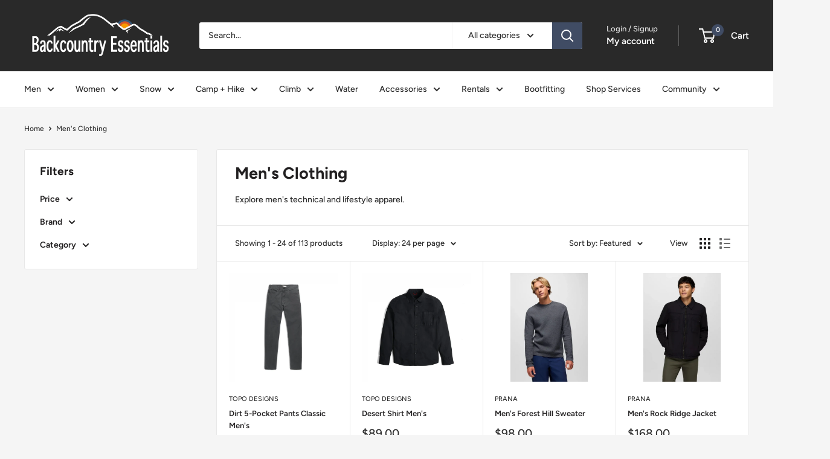

--- FILE ---
content_type: text/html; charset=utf-8
request_url: https://backcountryessentials.net/collections/mens-clothing
body_size: 39795
content:
<!doctype html>

<html class="no-js" lang="en">
  <head>
    <meta charset="utf-8">
    <meta name="viewport" content="width=device-width, initial-scale=1.0, height=device-height, minimum-scale=1.0, maximum-scale=1.0">
    <meta name="theme-color" content="#2d2d2d">

    <title>Shop Men&#39;s Clothing | Backcountry Essentials</title><meta name="description" content="Backcountry Essentials carries lifestyle and technical gear including jackets, pants, shells, baselayers and midlayers. Explore top brands like Patagonia, Outdoor Research, Flylow, Kavu, Topo Designs and more. Gear up and go play at Backcountry Essentials in Bellingham, Washington."><link rel="canonical" href="https://backcountryessentials.net/collections/mens-clothing"><link rel="shortcut icon" href="//backcountryessentials.net/cdn/shop/files/SiteFavicon_0c7bc0b7-788c-44e3-a2d3-c6fd06632f14_96x96.png?v=1613561745" type="image/png"><link rel="preload" as="style" href="//backcountryessentials.net/cdn/shop/t/12/assets/theme.css?v=145096456272456570681720116825">
    <link rel="preload" as="script" href="//backcountryessentials.net/cdn/shop/t/12/assets/theme.js?v=44739629698048602511720116825">
    <link rel="preconnect" href="https://cdn.shopify.com">
    <link rel="preconnect" href="https://fonts.shopifycdn.com">
    <link rel="dns-prefetch" href="https://productreviews.shopifycdn.com">
    <link rel="dns-prefetch" href="https://ajax.googleapis.com">
    <link rel="dns-prefetch" href="https://maps.googleapis.com">
    <link rel="dns-prefetch" href="https://maps.gstatic.com">

    <meta property="og:type" content="website">
  <meta property="og:title" content="Men&#39;s Clothing">
  <meta property="og:image" content="http://backcountryessentials.net/cdn/shop/files/5340-2382865-31179171-image-2330886.jpg?v=1763638595">
  <meta property="og:image:secure_url" content="https://backcountryessentials.net/cdn/shop/files/5340-2382865-31179171-image-2330886.jpg?v=1763638595">
  <meta property="og:image:width" content="640">
  <meta property="og:image:height" content="640"><meta property="og:description" content="Backcountry Essentials carries lifestyle and technical gear including jackets, pants, shells, baselayers and midlayers. Explore top brands like Patagonia, Outdoor Research, Flylow, Kavu, Topo Designs and more. Gear up and go play at Backcountry Essentials in Bellingham, Washington."><meta property="og:url" content="https://backcountryessentials.net/collections/mens-clothing">
<meta property="og:site_name" content="Backcountry Essentials"><meta name="twitter:card" content="summary"><meta name="twitter:title" content="Men's Clothing">
  <meta name="twitter:description" content="Explore men&#39;s technical and lifestyle apparel.">
  <meta name="twitter:image" content="https://backcountryessentials.net/cdn/shop/files/5340-2382865-31179171-image-2330886_600x600_crop_center.jpg?v=1763638595">
    <link rel="preload" href="//backcountryessentials.net/cdn/fonts/figtree/figtree_n7.2fd9bfe01586148e644724096c9d75e8c7a90e55.woff2" as="font" type="font/woff2" crossorigin><link rel="preload" href="//backcountryessentials.net/cdn/fonts/figtree/figtree_n5.3b6b7df38aa5986536945796e1f947445832047c.woff2" as="font" type="font/woff2" crossorigin><style>
  @font-face {
  font-family: Figtree;
  font-weight: 700;
  font-style: normal;
  font-display: swap;
  src: url("//backcountryessentials.net/cdn/fonts/figtree/figtree_n7.2fd9bfe01586148e644724096c9d75e8c7a90e55.woff2") format("woff2"),
       url("//backcountryessentials.net/cdn/fonts/figtree/figtree_n7.ea05de92d862f9594794ab281c4c3a67501ef5fc.woff") format("woff");
}

  @font-face {
  font-family: Figtree;
  font-weight: 500;
  font-style: normal;
  font-display: swap;
  src: url("//backcountryessentials.net/cdn/fonts/figtree/figtree_n5.3b6b7df38aa5986536945796e1f947445832047c.woff2") format("woff2"),
       url("//backcountryessentials.net/cdn/fonts/figtree/figtree_n5.f26bf6dcae278b0ed902605f6605fa3338e81dab.woff") format("woff");
}

@font-face {
  font-family: Figtree;
  font-weight: 600;
  font-style: normal;
  font-display: swap;
  src: url("//backcountryessentials.net/cdn/fonts/figtree/figtree_n6.9d1ea52bb49a0a86cfd1b0383d00f83d3fcc14de.woff2") format("woff2"),
       url("//backcountryessentials.net/cdn/fonts/figtree/figtree_n6.f0fcdea525a0e47b2ae4ab645832a8e8a96d31d3.woff") format("woff");
}

@font-face {
  font-family: Figtree;
  font-weight: 700;
  font-style: italic;
  font-display: swap;
  src: url("//backcountryessentials.net/cdn/fonts/figtree/figtree_i7.06add7096a6f2ab742e09ec7e498115904eda1fe.woff2") format("woff2"),
       url("//backcountryessentials.net/cdn/fonts/figtree/figtree_i7.ee584b5fcaccdbb5518c0228158941f8df81b101.woff") format("woff");
}


  @font-face {
  font-family: Figtree;
  font-weight: 700;
  font-style: normal;
  font-display: swap;
  src: url("//backcountryessentials.net/cdn/fonts/figtree/figtree_n7.2fd9bfe01586148e644724096c9d75e8c7a90e55.woff2") format("woff2"),
       url("//backcountryessentials.net/cdn/fonts/figtree/figtree_n7.ea05de92d862f9594794ab281c4c3a67501ef5fc.woff") format("woff");
}

  @font-face {
  font-family: Figtree;
  font-weight: 500;
  font-style: italic;
  font-display: swap;
  src: url("//backcountryessentials.net/cdn/fonts/figtree/figtree_i5.969396f679a62854cf82dbf67acc5721e41351f0.woff2") format("woff2"),
       url("//backcountryessentials.net/cdn/fonts/figtree/figtree_i5.93bc1cad6c73ca9815f9777c49176dfc9d2890dd.woff") format("woff");
}

  @font-face {
  font-family: Figtree;
  font-weight: 700;
  font-style: italic;
  font-display: swap;
  src: url("//backcountryessentials.net/cdn/fonts/figtree/figtree_i7.06add7096a6f2ab742e09ec7e498115904eda1fe.woff2") format("woff2"),
       url("//backcountryessentials.net/cdn/fonts/figtree/figtree_i7.ee584b5fcaccdbb5518c0228158941f8df81b101.woff") format("woff");
}


  :root {
    --default-text-font-size : 15px;
    --base-text-font-size    : 14px;
    --heading-font-family    : Figtree, sans-serif;
    --heading-font-weight    : 700;
    --heading-font-style     : normal;
    --text-font-family       : Figtree, sans-serif;
    --text-font-weight       : 500;
    --text-font-style        : normal;
    --text-font-bolder-weight: 600;
    --text-link-decoration   : underline;

    --text-color               : #2d2d2d;
    --text-color-rgb           : 45, 45, 45;
    --heading-color            : #222021;
    --border-color             : #e8e8e8;
    --border-color-rgb         : 232, 232, 232;
    --form-border-color        : #dbdbdb;
    --accent-color             : #2d2d2d;
    --accent-color-rgb         : 45, 45, 45;
    --link-color               : #b94d35;
    --link-color-hover         : #7e3424;
    --background               : #f5f5f5;
    --secondary-background     : #ffffff;
    --secondary-background-rgb : 255, 255, 255;
    --accent-background        : rgba(45, 45, 45, 0.08);

    --input-background: #ffffff;

    --error-color       : #cf0e0e;
    --error-background  : rgba(207, 14, 14, 0.07);
    --success-color     : #1c7b36;
    --success-background: rgba(28, 123, 54, 0.11);

    --primary-button-background      : #404c64;
    --primary-button-background-rgb  : 64, 76, 100;
    --primary-button-text-color      : #ffffff;
    --secondary-button-background    : #222021;
    --secondary-button-background-rgb: 34, 32, 33;
    --secondary-button-text-color    : #ffffff;

    --header-background      : #292929;
    --header-text-color      : #ffffff;
    --header-light-text-color: #e8e8e8;
    --header-border-color    : rgba(232, 232, 232, 0.3);
    --header-accent-color    : #404c64;

    --footer-background-color:    #292929;
    --footer-heading-text-color:  #ffffff;
    --footer-body-text-color:     #ffffff;
    --footer-body-text-color-rgb: 255, 255, 255;
    --footer-accent-color:        #404c64;
    --footer-accent-color-rgb:    64, 76, 100;
    --footer-border:              none;
    
    --flickity-arrow-color: #b5b5b5;--product-on-sale-accent           : #b94d35;
    --product-on-sale-accent-rgb       : 185, 77, 53;
    --product-on-sale-color            : #ffffff;
    --product-in-stock-color           : #1c7b36;
    --product-low-stock-color          : #cf0e0e;
    --product-sold-out-color           : #8a9297;
    --product-custom-label-1-background: #3f6ab1;
    --product-custom-label-1-color     : #ffffff;
    --product-custom-label-2-background: #8a44ae;
    --product-custom-label-2-color     : #ffffff;
    --product-review-star-color        : #ffbd00;

    --mobile-container-gutter : 20px;
    --desktop-container-gutter: 40px;

    /* Shopify related variables */
    --payment-terms-background-color: #f5f5f5;
  }
</style>

<script>
  // IE11 does not have support for CSS variables, so we have to polyfill them
  if (!(((window || {}).CSS || {}).supports && window.CSS.supports('(--a: 0)'))) {
    const script = document.createElement('script');
    script.type = 'text/javascript';
    script.src = 'https://cdn.jsdelivr.net/npm/css-vars-ponyfill@2';
    script.onload = function() {
      cssVars({});
    };

    document.getElementsByTagName('head')[0].appendChild(script);
  }
</script>


    <script>window.performance && window.performance.mark && window.performance.mark('shopify.content_for_header.start');</script><meta name="google-site-verification" content="alkBz28mIgO17qnVzSM9vcmN8aFI40FI3nDQzKmTCs4">
<meta id="shopify-digital-wallet" name="shopify-digital-wallet" content="/26835386415/digital_wallets/dialog">
<meta name="shopify-checkout-api-token" content="8bd36634504145d072d71a4f9b7be49f">
<meta id="in-context-paypal-metadata" data-shop-id="26835386415" data-venmo-supported="false" data-environment="production" data-locale="en_US" data-paypal-v4="true" data-currency="USD">
<link rel="alternate" type="application/atom+xml" title="Feed" href="/collections/mens-clothing.atom" />
<link rel="next" href="/collections/mens-clothing?page=2">
<link rel="alternate" type="application/json+oembed" href="https://backcountryessentials.net/collections/mens-clothing.oembed">
<script async="async" src="/checkouts/internal/preloads.js?locale=en-US"></script>
<link rel="preconnect" href="https://shop.app" crossorigin="anonymous">
<script async="async" src="https://shop.app/checkouts/internal/preloads.js?locale=en-US&shop_id=26835386415" crossorigin="anonymous"></script>
<script id="apple-pay-shop-capabilities" type="application/json">{"shopId":26835386415,"countryCode":"US","currencyCode":"USD","merchantCapabilities":["supports3DS"],"merchantId":"gid:\/\/shopify\/Shop\/26835386415","merchantName":"Backcountry Essentials","requiredBillingContactFields":["postalAddress","email","phone"],"requiredShippingContactFields":["postalAddress","email","phone"],"shippingType":"shipping","supportedNetworks":["visa","masterCard","amex","discover","elo","jcb"],"total":{"type":"pending","label":"Backcountry Essentials","amount":"1.00"},"shopifyPaymentsEnabled":true,"supportsSubscriptions":true}</script>
<script id="shopify-features" type="application/json">{"accessToken":"8bd36634504145d072d71a4f9b7be49f","betas":["rich-media-storefront-analytics"],"domain":"backcountryessentials.net","predictiveSearch":true,"shopId":26835386415,"locale":"en"}</script>
<script>var Shopify = Shopify || {};
Shopify.shop = "backcountry-essentials-bce.myshopify.com";
Shopify.locale = "en";
Shopify.currency = {"active":"USD","rate":"1.0"};
Shopify.country = "US";
Shopify.theme = {"name":"Warehouse","id":170571563317,"schema_name":"Warehouse","schema_version":"5.2.0","theme_store_id":871,"role":"main"};
Shopify.theme.handle = "null";
Shopify.theme.style = {"id":null,"handle":null};
Shopify.cdnHost = "backcountryessentials.net/cdn";
Shopify.routes = Shopify.routes || {};
Shopify.routes.root = "/";</script>
<script type="module">!function(o){(o.Shopify=o.Shopify||{}).modules=!0}(window);</script>
<script>!function(o){function n(){var o=[];function n(){o.push(Array.prototype.slice.apply(arguments))}return n.q=o,n}var t=o.Shopify=o.Shopify||{};t.loadFeatures=n(),t.autoloadFeatures=n()}(window);</script>
<script>
  window.ShopifyPay = window.ShopifyPay || {};
  window.ShopifyPay.apiHost = "shop.app\/pay";
  window.ShopifyPay.redirectState = null;
</script>
<script id="shop-js-analytics" type="application/json">{"pageType":"collection"}</script>
<script defer="defer" async type="module" src="//backcountryessentials.net/cdn/shopifycloud/shop-js/modules/v2/client.init-shop-cart-sync_C5BV16lS.en.esm.js"></script>
<script defer="defer" async type="module" src="//backcountryessentials.net/cdn/shopifycloud/shop-js/modules/v2/chunk.common_CygWptCX.esm.js"></script>
<script type="module">
  await import("//backcountryessentials.net/cdn/shopifycloud/shop-js/modules/v2/client.init-shop-cart-sync_C5BV16lS.en.esm.js");
await import("//backcountryessentials.net/cdn/shopifycloud/shop-js/modules/v2/chunk.common_CygWptCX.esm.js");

  window.Shopify.SignInWithShop?.initShopCartSync?.({"fedCMEnabled":true,"windoidEnabled":true});

</script>
<script>
  window.Shopify = window.Shopify || {};
  if (!window.Shopify.featureAssets) window.Shopify.featureAssets = {};
  window.Shopify.featureAssets['shop-js'] = {"shop-cart-sync":["modules/v2/client.shop-cart-sync_ZFArdW7E.en.esm.js","modules/v2/chunk.common_CygWptCX.esm.js"],"init-fed-cm":["modules/v2/client.init-fed-cm_CmiC4vf6.en.esm.js","modules/v2/chunk.common_CygWptCX.esm.js"],"shop-button":["modules/v2/client.shop-button_tlx5R9nI.en.esm.js","modules/v2/chunk.common_CygWptCX.esm.js"],"shop-cash-offers":["modules/v2/client.shop-cash-offers_DOA2yAJr.en.esm.js","modules/v2/chunk.common_CygWptCX.esm.js","modules/v2/chunk.modal_D71HUcav.esm.js"],"init-windoid":["modules/v2/client.init-windoid_sURxWdc1.en.esm.js","modules/v2/chunk.common_CygWptCX.esm.js"],"shop-toast-manager":["modules/v2/client.shop-toast-manager_ClPi3nE9.en.esm.js","modules/v2/chunk.common_CygWptCX.esm.js"],"init-shop-email-lookup-coordinator":["modules/v2/client.init-shop-email-lookup-coordinator_B8hsDcYM.en.esm.js","modules/v2/chunk.common_CygWptCX.esm.js"],"init-shop-cart-sync":["modules/v2/client.init-shop-cart-sync_C5BV16lS.en.esm.js","modules/v2/chunk.common_CygWptCX.esm.js"],"avatar":["modules/v2/client.avatar_BTnouDA3.en.esm.js"],"pay-button":["modules/v2/client.pay-button_FdsNuTd3.en.esm.js","modules/v2/chunk.common_CygWptCX.esm.js"],"init-customer-accounts":["modules/v2/client.init-customer-accounts_DxDtT_ad.en.esm.js","modules/v2/client.shop-login-button_C5VAVYt1.en.esm.js","modules/v2/chunk.common_CygWptCX.esm.js","modules/v2/chunk.modal_D71HUcav.esm.js"],"init-shop-for-new-customer-accounts":["modules/v2/client.init-shop-for-new-customer-accounts_ChsxoAhi.en.esm.js","modules/v2/client.shop-login-button_C5VAVYt1.en.esm.js","modules/v2/chunk.common_CygWptCX.esm.js","modules/v2/chunk.modal_D71HUcav.esm.js"],"shop-login-button":["modules/v2/client.shop-login-button_C5VAVYt1.en.esm.js","modules/v2/chunk.common_CygWptCX.esm.js","modules/v2/chunk.modal_D71HUcav.esm.js"],"init-customer-accounts-sign-up":["modules/v2/client.init-customer-accounts-sign-up_CPSyQ0Tj.en.esm.js","modules/v2/client.shop-login-button_C5VAVYt1.en.esm.js","modules/v2/chunk.common_CygWptCX.esm.js","modules/v2/chunk.modal_D71HUcav.esm.js"],"shop-follow-button":["modules/v2/client.shop-follow-button_Cva4Ekp9.en.esm.js","modules/v2/chunk.common_CygWptCX.esm.js","modules/v2/chunk.modal_D71HUcav.esm.js"],"checkout-modal":["modules/v2/client.checkout-modal_BPM8l0SH.en.esm.js","modules/v2/chunk.common_CygWptCX.esm.js","modules/v2/chunk.modal_D71HUcav.esm.js"],"lead-capture":["modules/v2/client.lead-capture_Bi8yE_yS.en.esm.js","modules/v2/chunk.common_CygWptCX.esm.js","modules/v2/chunk.modal_D71HUcav.esm.js"],"shop-login":["modules/v2/client.shop-login_D6lNrXab.en.esm.js","modules/v2/chunk.common_CygWptCX.esm.js","modules/v2/chunk.modal_D71HUcav.esm.js"],"payment-terms":["modules/v2/client.payment-terms_CZxnsJam.en.esm.js","modules/v2/chunk.common_CygWptCX.esm.js","modules/v2/chunk.modal_D71HUcav.esm.js"]};
</script>
<script id="__st">var __st={"a":26835386415,"offset":-28800,"reqid":"4b990d53-d8a7-4c7a-8c47-ef5f2f94be08-1768615164","pageurl":"backcountryessentials.net\/collections\/mens-clothing","u":"5ceea18a98ca","p":"collection","rtyp":"collection","rid":164251041839};</script>
<script>window.ShopifyPaypalV4VisibilityTracking = true;</script>
<script id="captcha-bootstrap">!function(){'use strict';const t='contact',e='account',n='new_comment',o=[[t,t],['blogs',n],['comments',n],[t,'customer']],c=[[e,'customer_login'],[e,'guest_login'],[e,'recover_customer_password'],[e,'create_customer']],r=t=>t.map((([t,e])=>`form[action*='/${t}']:not([data-nocaptcha='true']) input[name='form_type'][value='${e}']`)).join(','),a=t=>()=>t?[...document.querySelectorAll(t)].map((t=>t.form)):[];function s(){const t=[...o],e=r(t);return a(e)}const i='password',u='form_key',d=['recaptcha-v3-token','g-recaptcha-response','h-captcha-response',i],f=()=>{try{return window.sessionStorage}catch{return}},m='__shopify_v',_=t=>t.elements[u];function p(t,e,n=!1){try{const o=window.sessionStorage,c=JSON.parse(o.getItem(e)),{data:r}=function(t){const{data:e,action:n}=t;return t[m]||n?{data:e,action:n}:{data:t,action:n}}(c);for(const[e,n]of Object.entries(r))t.elements[e]&&(t.elements[e].value=n);n&&o.removeItem(e)}catch(o){console.error('form repopulation failed',{error:o})}}const l='form_type',E='cptcha';function T(t){t.dataset[E]=!0}const w=window,h=w.document,L='Shopify',v='ce_forms',y='captcha';let A=!1;((t,e)=>{const n=(g='f06e6c50-85a8-45c8-87d0-21a2b65856fe',I='https://cdn.shopify.com/shopifycloud/storefront-forms-hcaptcha/ce_storefront_forms_captcha_hcaptcha.v1.5.2.iife.js',D={infoText:'Protected by hCaptcha',privacyText:'Privacy',termsText:'Terms'},(t,e,n)=>{const o=w[L][v],c=o.bindForm;if(c)return c(t,g,e,D).then(n);var r;o.q.push([[t,g,e,D],n]),r=I,A||(h.body.append(Object.assign(h.createElement('script'),{id:'captcha-provider',async:!0,src:r})),A=!0)});var g,I,D;w[L]=w[L]||{},w[L][v]=w[L][v]||{},w[L][v].q=[],w[L][y]=w[L][y]||{},w[L][y].protect=function(t,e){n(t,void 0,e),T(t)},Object.freeze(w[L][y]),function(t,e,n,w,h,L){const[v,y,A,g]=function(t,e,n){const i=e?o:[],u=t?c:[],d=[...i,...u],f=r(d),m=r(i),_=r(d.filter((([t,e])=>n.includes(e))));return[a(f),a(m),a(_),s()]}(w,h,L),I=t=>{const e=t.target;return e instanceof HTMLFormElement?e:e&&e.form},D=t=>v().includes(t);t.addEventListener('submit',(t=>{const e=I(t);if(!e)return;const n=D(e)&&!e.dataset.hcaptchaBound&&!e.dataset.recaptchaBound,o=_(e),c=g().includes(e)&&(!o||!o.value);(n||c)&&t.preventDefault(),c&&!n&&(function(t){try{if(!f())return;!function(t){const e=f();if(!e)return;const n=_(t);if(!n)return;const o=n.value;o&&e.removeItem(o)}(t);const e=Array.from(Array(32),(()=>Math.random().toString(36)[2])).join('');!function(t,e){_(t)||t.append(Object.assign(document.createElement('input'),{type:'hidden',name:u})),t.elements[u].value=e}(t,e),function(t,e){const n=f();if(!n)return;const o=[...t.querySelectorAll(`input[type='${i}']`)].map((({name:t})=>t)),c=[...d,...o],r={};for(const[a,s]of new FormData(t).entries())c.includes(a)||(r[a]=s);n.setItem(e,JSON.stringify({[m]:1,action:t.action,data:r}))}(t,e)}catch(e){console.error('failed to persist form',e)}}(e),e.submit())}));const S=(t,e)=>{t&&!t.dataset[E]&&(n(t,e.some((e=>e===t))),T(t))};for(const o of['focusin','change'])t.addEventListener(o,(t=>{const e=I(t);D(e)&&S(e,y())}));const B=e.get('form_key'),M=e.get(l),P=B&&M;t.addEventListener('DOMContentLoaded',(()=>{const t=y();if(P)for(const e of t)e.elements[l].value===M&&p(e,B);[...new Set([...A(),...v().filter((t=>'true'===t.dataset.shopifyCaptcha))])].forEach((e=>S(e,t)))}))}(h,new URLSearchParams(w.location.search),n,t,e,['guest_login'])})(!0,!0)}();</script>
<script integrity="sha256-4kQ18oKyAcykRKYeNunJcIwy7WH5gtpwJnB7kiuLZ1E=" data-source-attribution="shopify.loadfeatures" defer="defer" src="//backcountryessentials.net/cdn/shopifycloud/storefront/assets/storefront/load_feature-a0a9edcb.js" crossorigin="anonymous"></script>
<script crossorigin="anonymous" defer="defer" src="//backcountryessentials.net/cdn/shopifycloud/storefront/assets/shopify_pay/storefront-65b4c6d7.js?v=20250812"></script>
<script data-source-attribution="shopify.dynamic_checkout.dynamic.init">var Shopify=Shopify||{};Shopify.PaymentButton=Shopify.PaymentButton||{isStorefrontPortableWallets:!0,init:function(){window.Shopify.PaymentButton.init=function(){};var t=document.createElement("script");t.src="https://backcountryessentials.net/cdn/shopifycloud/portable-wallets/latest/portable-wallets.en.js",t.type="module",document.head.appendChild(t)}};
</script>
<script data-source-attribution="shopify.dynamic_checkout.buyer_consent">
  function portableWalletsHideBuyerConsent(e){var t=document.getElementById("shopify-buyer-consent"),n=document.getElementById("shopify-subscription-policy-button");t&&n&&(t.classList.add("hidden"),t.setAttribute("aria-hidden","true"),n.removeEventListener("click",e))}function portableWalletsShowBuyerConsent(e){var t=document.getElementById("shopify-buyer-consent"),n=document.getElementById("shopify-subscription-policy-button");t&&n&&(t.classList.remove("hidden"),t.removeAttribute("aria-hidden"),n.addEventListener("click",e))}window.Shopify?.PaymentButton&&(window.Shopify.PaymentButton.hideBuyerConsent=portableWalletsHideBuyerConsent,window.Shopify.PaymentButton.showBuyerConsent=portableWalletsShowBuyerConsent);
</script>
<script data-source-attribution="shopify.dynamic_checkout.cart.bootstrap">document.addEventListener("DOMContentLoaded",(function(){function t(){return document.querySelector("shopify-accelerated-checkout-cart, shopify-accelerated-checkout")}if(t())Shopify.PaymentButton.init();else{new MutationObserver((function(e,n){t()&&(Shopify.PaymentButton.init(),n.disconnect())})).observe(document.body,{childList:!0,subtree:!0})}}));
</script>
<link id="shopify-accelerated-checkout-styles" rel="stylesheet" media="screen" href="https://backcountryessentials.net/cdn/shopifycloud/portable-wallets/latest/accelerated-checkout-backwards-compat.css" crossorigin="anonymous">
<style id="shopify-accelerated-checkout-cart">
        #shopify-buyer-consent {
  margin-top: 1em;
  display: inline-block;
  width: 100%;
}

#shopify-buyer-consent.hidden {
  display: none;
}

#shopify-subscription-policy-button {
  background: none;
  border: none;
  padding: 0;
  text-decoration: underline;
  font-size: inherit;
  cursor: pointer;
}

#shopify-subscription-policy-button::before {
  box-shadow: none;
}

      </style>

<script>window.performance && window.performance.mark && window.performance.mark('shopify.content_for_header.end');</script>

    <link rel="stylesheet" href="//backcountryessentials.net/cdn/shop/t/12/assets/theme.css?v=145096456272456570681720116825">

    <script type="application/ld+json">
  {
    "@context": "https://schema.org",
    "@type": "BreadcrumbList",
    "itemListElement": [{
        "@type": "ListItem",
        "position": 1,
        "name": "Home",
        "item": "https://backcountryessentials.net"
      },{
            "@type": "ListItem",
            "position": 2,
            "name": "Men's Clothing",
            "item": "https://backcountryessentials.net/collections/mens-clothing"
          }]
  }
</script>

    <script>
      // This allows to expose several variables to the global scope, to be used in scripts
      window.theme = {
        pageType: "collection",
        cartCount: 0,
        moneyFormat: "${{amount}}",
        moneyWithCurrencyFormat: "${{amount}} USD",
        currencyCodeEnabled: false,
        showDiscount: true,
        discountMode: "percentage",
        cartType: "drawer"
      };

      window.routes = {
        rootUrl: "\/",
        rootUrlWithoutSlash: '',
        cartUrl: "\/cart",
        cartAddUrl: "\/cart\/add",
        cartChangeUrl: "\/cart\/change",
        searchUrl: "\/search",
        productRecommendationsUrl: "\/recommendations\/products"
      };

      window.languages = {
        productRegularPrice: "Regular price",
        productSalePrice: "Sale price",
        collectionOnSaleLabel: "Save {{savings}}",
        productFormUnavailable: "Unavailable",
        productFormAddToCart: "Add to cart",
        productFormPreOrder: "Pre-order",
        productFormSoldOut: "Sold out",
        productAdded: "Product has been added to your cart",
        productAddedShort: "Added!",
        shippingEstimatorNoResults: "No shipping could be found for your address.",
        shippingEstimatorOneResult: "There is one shipping rate for your address:",
        shippingEstimatorMultipleResults: "There are {{count}} shipping rates for your address:",
        shippingEstimatorErrors: "There are some errors:"
      };

      document.documentElement.className = document.documentElement.className.replace('no-js', 'js');
    </script><script src="//backcountryessentials.net/cdn/shop/t/12/assets/theme.js?v=44739629698048602511720116825" defer></script>
    <script src="//backcountryessentials.net/cdn/shop/t/12/assets/custom.js?v=102476495355921946141720116825" defer></script><script>
        (function () {
          window.onpageshow = function() {
            // We force re-freshing the cart content onpageshow, as most browsers will serve a cache copy when hitting the
            // back button, which cause staled data
            document.documentElement.dispatchEvent(new CustomEvent('cart:refresh', {
              bubbles: true,
              detail: {scrollToTop: false}
            }));
          };
        })();
      </script><!--Gem_Page_Header_Script-->
    


<!--End_Gem_Page_Header_Script-->
<!-- BEGIN app block: shopify://apps/gempages-builder/blocks/embed-gp-script-head/20b379d4-1b20-474c-a6ca-665c331919f3 -->














<!-- END app block --><script src="https://cdn.shopify.com/extensions/cfc76123-b24f-4e9a-a1dc-585518796af7/forms-2294/assets/shopify-forms-loader.js" type="text/javascript" defer="defer"></script>
<link href="https://monorail-edge.shopifysvc.com" rel="dns-prefetch">
<script>(function(){if ("sendBeacon" in navigator && "performance" in window) {try {var session_token_from_headers = performance.getEntriesByType('navigation')[0].serverTiming.find(x => x.name == '_s').description;} catch {var session_token_from_headers = undefined;}var session_cookie_matches = document.cookie.match(/_shopify_s=([^;]*)/);var session_token_from_cookie = session_cookie_matches && session_cookie_matches.length === 2 ? session_cookie_matches[1] : "";var session_token = session_token_from_headers || session_token_from_cookie || "";function handle_abandonment_event(e) {var entries = performance.getEntries().filter(function(entry) {return /monorail-edge.shopifysvc.com/.test(entry.name);});if (!window.abandonment_tracked && entries.length === 0) {window.abandonment_tracked = true;var currentMs = Date.now();var navigation_start = performance.timing.navigationStart;var payload = {shop_id: 26835386415,url: window.location.href,navigation_start,duration: currentMs - navigation_start,session_token,page_type: "collection"};window.navigator.sendBeacon("https://monorail-edge.shopifysvc.com/v1/produce", JSON.stringify({schema_id: "online_store_buyer_site_abandonment/1.1",payload: payload,metadata: {event_created_at_ms: currentMs,event_sent_at_ms: currentMs}}));}}window.addEventListener('pagehide', handle_abandonment_event);}}());</script>
<script id="web-pixels-manager-setup">(function e(e,d,r,n,o){if(void 0===o&&(o={}),!Boolean(null===(a=null===(i=window.Shopify)||void 0===i?void 0:i.analytics)||void 0===a?void 0:a.replayQueue)){var i,a;window.Shopify=window.Shopify||{};var t=window.Shopify;t.analytics=t.analytics||{};var s=t.analytics;s.replayQueue=[],s.publish=function(e,d,r){return s.replayQueue.push([e,d,r]),!0};try{self.performance.mark("wpm:start")}catch(e){}var l=function(){var e={modern:/Edge?\/(1{2}[4-9]|1[2-9]\d|[2-9]\d{2}|\d{4,})\.\d+(\.\d+|)|Firefox\/(1{2}[4-9]|1[2-9]\d|[2-9]\d{2}|\d{4,})\.\d+(\.\d+|)|Chrom(ium|e)\/(9{2}|\d{3,})\.\d+(\.\d+|)|(Maci|X1{2}).+ Version\/(15\.\d+|(1[6-9]|[2-9]\d|\d{3,})\.\d+)([,.]\d+|)( \(\w+\)|)( Mobile\/\w+|) Safari\/|Chrome.+OPR\/(9{2}|\d{3,})\.\d+\.\d+|(CPU[ +]OS|iPhone[ +]OS|CPU[ +]iPhone|CPU IPhone OS|CPU iPad OS)[ +]+(15[._]\d+|(1[6-9]|[2-9]\d|\d{3,})[._]\d+)([._]\d+|)|Android:?[ /-](13[3-9]|1[4-9]\d|[2-9]\d{2}|\d{4,})(\.\d+|)(\.\d+|)|Android.+Firefox\/(13[5-9]|1[4-9]\d|[2-9]\d{2}|\d{4,})\.\d+(\.\d+|)|Android.+Chrom(ium|e)\/(13[3-9]|1[4-9]\d|[2-9]\d{2}|\d{4,})\.\d+(\.\d+|)|SamsungBrowser\/([2-9]\d|\d{3,})\.\d+/,legacy:/Edge?\/(1[6-9]|[2-9]\d|\d{3,})\.\d+(\.\d+|)|Firefox\/(5[4-9]|[6-9]\d|\d{3,})\.\d+(\.\d+|)|Chrom(ium|e)\/(5[1-9]|[6-9]\d|\d{3,})\.\d+(\.\d+|)([\d.]+$|.*Safari\/(?![\d.]+ Edge\/[\d.]+$))|(Maci|X1{2}).+ Version\/(10\.\d+|(1[1-9]|[2-9]\d|\d{3,})\.\d+)([,.]\d+|)( \(\w+\)|)( Mobile\/\w+|) Safari\/|Chrome.+OPR\/(3[89]|[4-9]\d|\d{3,})\.\d+\.\d+|(CPU[ +]OS|iPhone[ +]OS|CPU[ +]iPhone|CPU IPhone OS|CPU iPad OS)[ +]+(10[._]\d+|(1[1-9]|[2-9]\d|\d{3,})[._]\d+)([._]\d+|)|Android:?[ /-](13[3-9]|1[4-9]\d|[2-9]\d{2}|\d{4,})(\.\d+|)(\.\d+|)|Mobile Safari.+OPR\/([89]\d|\d{3,})\.\d+\.\d+|Android.+Firefox\/(13[5-9]|1[4-9]\d|[2-9]\d{2}|\d{4,})\.\d+(\.\d+|)|Android.+Chrom(ium|e)\/(13[3-9]|1[4-9]\d|[2-9]\d{2}|\d{4,})\.\d+(\.\d+|)|Android.+(UC? ?Browser|UCWEB|U3)[ /]?(15\.([5-9]|\d{2,})|(1[6-9]|[2-9]\d|\d{3,})\.\d+)\.\d+|SamsungBrowser\/(5\.\d+|([6-9]|\d{2,})\.\d+)|Android.+MQ{2}Browser\/(14(\.(9|\d{2,})|)|(1[5-9]|[2-9]\d|\d{3,})(\.\d+|))(\.\d+|)|K[Aa][Ii]OS\/(3\.\d+|([4-9]|\d{2,})\.\d+)(\.\d+|)/},d=e.modern,r=e.legacy,n=navigator.userAgent;return n.match(d)?"modern":n.match(r)?"legacy":"unknown"}(),u="modern"===l?"modern":"legacy",c=(null!=n?n:{modern:"",legacy:""})[u],f=function(e){return[e.baseUrl,"/wpm","/b",e.hashVersion,"modern"===e.buildTarget?"m":"l",".js"].join("")}({baseUrl:d,hashVersion:r,buildTarget:u}),m=function(e){var d=e.version,r=e.bundleTarget,n=e.surface,o=e.pageUrl,i=e.monorailEndpoint;return{emit:function(e){var a=e.status,t=e.errorMsg,s=(new Date).getTime(),l=JSON.stringify({metadata:{event_sent_at_ms:s},events:[{schema_id:"web_pixels_manager_load/3.1",payload:{version:d,bundle_target:r,page_url:o,status:a,surface:n,error_msg:t},metadata:{event_created_at_ms:s}}]});if(!i)return console&&console.warn&&console.warn("[Web Pixels Manager] No Monorail endpoint provided, skipping logging."),!1;try{return self.navigator.sendBeacon.bind(self.navigator)(i,l)}catch(e){}var u=new XMLHttpRequest;try{return u.open("POST",i,!0),u.setRequestHeader("Content-Type","text/plain"),u.send(l),!0}catch(e){return console&&console.warn&&console.warn("[Web Pixels Manager] Got an unhandled error while logging to Monorail."),!1}}}}({version:r,bundleTarget:l,surface:e.surface,pageUrl:self.location.href,monorailEndpoint:e.monorailEndpoint});try{o.browserTarget=l,function(e){var d=e.src,r=e.async,n=void 0===r||r,o=e.onload,i=e.onerror,a=e.sri,t=e.scriptDataAttributes,s=void 0===t?{}:t,l=document.createElement("script"),u=document.querySelector("head"),c=document.querySelector("body");if(l.async=n,l.src=d,a&&(l.integrity=a,l.crossOrigin="anonymous"),s)for(var f in s)if(Object.prototype.hasOwnProperty.call(s,f))try{l.dataset[f]=s[f]}catch(e){}if(o&&l.addEventListener("load",o),i&&l.addEventListener("error",i),u)u.appendChild(l);else{if(!c)throw new Error("Did not find a head or body element to append the script");c.appendChild(l)}}({src:f,async:!0,onload:function(){if(!function(){var e,d;return Boolean(null===(d=null===(e=window.Shopify)||void 0===e?void 0:e.analytics)||void 0===d?void 0:d.initialized)}()){var d=window.webPixelsManager.init(e)||void 0;if(d){var r=window.Shopify.analytics;r.replayQueue.forEach((function(e){var r=e[0],n=e[1],o=e[2];d.publishCustomEvent(r,n,o)})),r.replayQueue=[],r.publish=d.publishCustomEvent,r.visitor=d.visitor,r.initialized=!0}}},onerror:function(){return m.emit({status:"failed",errorMsg:"".concat(f," has failed to load")})},sri:function(e){var d=/^sha384-[A-Za-z0-9+/=]+$/;return"string"==typeof e&&d.test(e)}(c)?c:"",scriptDataAttributes:o}),m.emit({status:"loading"})}catch(e){m.emit({status:"failed",errorMsg:(null==e?void 0:e.message)||"Unknown error"})}}})({shopId: 26835386415,storefrontBaseUrl: "https://backcountryessentials.net",extensionsBaseUrl: "https://extensions.shopifycdn.com/cdn/shopifycloud/web-pixels-manager",monorailEndpoint: "https://monorail-edge.shopifysvc.com/unstable/produce_batch",surface: "storefront-renderer",enabledBetaFlags: ["2dca8a86"],webPixelsConfigList: [{"id":"858620213","configuration":"{\"config\":\"{\\\"pixel_id\\\":\\\"G-9H2CLC595X\\\",\\\"google_tag_ids\\\":[\\\"G-9H2CLC595X\\\",\\\"AW-440524699\\\",\\\"GT-PHR6N2M\\\"],\\\"target_country\\\":\\\"US\\\",\\\"gtag_events\\\":[{\\\"type\\\":\\\"search\\\",\\\"action_label\\\":[\\\"G-9H2CLC595X\\\",\\\"AW-440524699\\\/vnAOCJL56aAaEJu_h9IB\\\"]},{\\\"type\\\":\\\"begin_checkout\\\",\\\"action_label\\\":[\\\"G-9H2CLC595X\\\",\\\"AW-440524699\\\/nO7xCJj56aAaEJu_h9IB\\\"]},{\\\"type\\\":\\\"view_item\\\",\\\"action_label\\\":[\\\"G-9H2CLC595X\\\",\\\"AW-440524699\\\/ecG3CI_56aAaEJu_h9IB\\\",\\\"MC-4CSK8R10EB\\\"]},{\\\"type\\\":\\\"purchase\\\",\\\"action_label\\\":[\\\"G-9H2CLC595X\\\",\\\"AW-440524699\\\/RLXaCIn56aAaEJu_h9IB\\\",\\\"MC-4CSK8R10EB\\\"]},{\\\"type\\\":\\\"page_view\\\",\\\"action_label\\\":[\\\"G-9H2CLC595X\\\",\\\"AW-440524699\\\/CQonCIz56aAaEJu_h9IB\\\",\\\"MC-4CSK8R10EB\\\"]},{\\\"type\\\":\\\"add_payment_info\\\",\\\"action_label\\\":[\\\"G-9H2CLC595X\\\",\\\"AW-440524699\\\/4_7nCJv56aAaEJu_h9IB\\\"]},{\\\"type\\\":\\\"add_to_cart\\\",\\\"action_label\\\":[\\\"G-9H2CLC595X\\\",\\\"AW-440524699\\\/dHu9CJX56aAaEJu_h9IB\\\"]}],\\\"enable_monitoring_mode\\\":false}\"}","eventPayloadVersion":"v1","runtimeContext":"OPEN","scriptVersion":"b2a88bafab3e21179ed38636efcd8a93","type":"APP","apiClientId":1780363,"privacyPurposes":[],"dataSharingAdjustments":{"protectedCustomerApprovalScopes":["read_customer_address","read_customer_email","read_customer_name","read_customer_personal_data","read_customer_phone"]}},{"id":"shopify-app-pixel","configuration":"{}","eventPayloadVersion":"v1","runtimeContext":"STRICT","scriptVersion":"0450","apiClientId":"shopify-pixel","type":"APP","privacyPurposes":["ANALYTICS","MARKETING"]},{"id":"shopify-custom-pixel","eventPayloadVersion":"v1","runtimeContext":"LAX","scriptVersion":"0450","apiClientId":"shopify-pixel","type":"CUSTOM","privacyPurposes":["ANALYTICS","MARKETING"]}],isMerchantRequest: false,initData: {"shop":{"name":"Backcountry Essentials","paymentSettings":{"currencyCode":"USD"},"myshopifyDomain":"backcountry-essentials-bce.myshopify.com","countryCode":"US","storefrontUrl":"https:\/\/backcountryessentials.net"},"customer":null,"cart":null,"checkout":null,"productVariants":[],"purchasingCompany":null},},"https://backcountryessentials.net/cdn","fcfee988w5aeb613cpc8e4bc33m6693e112",{"modern":"","legacy":""},{"shopId":"26835386415","storefrontBaseUrl":"https:\/\/backcountryessentials.net","extensionBaseUrl":"https:\/\/extensions.shopifycdn.com\/cdn\/shopifycloud\/web-pixels-manager","surface":"storefront-renderer","enabledBetaFlags":"[\"2dca8a86\"]","isMerchantRequest":"false","hashVersion":"fcfee988w5aeb613cpc8e4bc33m6693e112","publish":"custom","events":"[[\"page_viewed\",{}],[\"collection_viewed\",{\"collection\":{\"id\":\"164251041839\",\"title\":\"Men's Clothing\",\"productVariants\":[{\"price\":{\"amount\":109.0,\"currencyCode\":\"USD\"},\"product\":{\"title\":\"Dirt 5-Pocket Pants Classic Men's\",\"vendor\":\"Topo Designs\",\"id\":\"10315132076341\",\"untranslatedTitle\":\"Dirt 5-Pocket Pants Classic Men's\",\"url\":\"\/products\/2382865-topo-designs-dirt-5-pocket-pants-classic-mens\",\"type\":\"Apparel \u0026 Accessories\"},\"id\":\"51988036583733\",\"image\":{\"src\":\"\/\/backcountryessentials.net\/cdn\/shop\/files\/5340-2382865-31179171-image-2330886.jpg?v=1763638595\"},\"sku\":null,\"title\":\"Asphalt \/ 32x30\",\"untranslatedTitle\":\"Asphalt \/ 32x30\"},{\"price\":{\"amount\":89.0,\"currencyCode\":\"USD\"},\"product\":{\"title\":\"Desert Shirt Men's\",\"vendor\":\"Topo Designs\",\"id\":\"10307589374261\",\"untranslatedTitle\":\"Desert Shirt Men's\",\"url\":\"\/products\/1872631-topo-designs-desert-shirt-mens\",\"type\":\"Apparel \u0026 Accessories\"},\"id\":\"51511251140917\",\"image\":{\"src\":\"\/\/backcountryessentials.net\/cdn\/shop\/files\/5340-1872631-0-image-2330769.jpg?v=1763638594\"},\"sku\":null,\"title\":\"Beetle \/ L\",\"untranslatedTitle\":\"Beetle \/ L\"},{\"price\":{\"amount\":98.0,\"currencyCode\":\"USD\"},\"product\":{\"title\":\"Men's Forest Hill Sweater\",\"vendor\":\"prAna\",\"id\":\"10299169308981\",\"untranslatedTitle\":\"Men's Forest Hill Sweater\",\"url\":\"\/products\/2023320-prana-mens-forest-hill-sweater\",\"type\":\"Apparel \u0026 Accessories\"},\"id\":\"51499230298421\",\"image\":{\"src\":\"\/\/backcountryessentials.net\/cdn\/shop\/files\/70-2023320-30508058-image-2310906.jpg?v=1763033828\"},\"sku\":null,\"title\":\"Thundercloud Heather \/ S ST\",\"untranslatedTitle\":\"Thundercloud Heather \/ S ST\"},{\"price\":{\"amount\":168.0,\"currencyCode\":\"USD\"},\"product\":{\"title\":\"Men's Rock Ridge Jacket\",\"vendor\":\"prAna\",\"id\":\"10296473256245\",\"untranslatedTitle\":\"Men's Rock Ridge Jacket\",\"url\":\"\/products\/2274927-prana-mens-rock-ridge-jacket\",\"type\":\"Apparel \u0026 Accessories\"},\"id\":\"51494728925493\",\"image\":{\"src\":\"\/\/backcountryessentials.net\/cdn\/shop\/files\/70-2274927-0-image-2310799.jpg?v=1762947426\"},\"sku\":null,\"title\":\"Black \/ XL\",\"untranslatedTitle\":\"Black \/ XL\"},{\"price\":{\"amount\":68.0,\"currencyCode\":\"USD\"},\"product\":{\"title\":\"Men's Fleece Sweatpant\",\"vendor\":\"prAna\",\"id\":\"10296473125173\",\"untranslatedTitle\":\"Men's Fleece Sweatpant\",\"url\":\"\/products\/2141418-prana-mens-fleece-sweatpant\",\"type\":\"Apparel \u0026 Accessories\"},\"id\":\"51494728630581\",\"image\":{\"src\":\"\/\/backcountryessentials.net\/cdn\/shop\/files\/70-2141418-28432159-image-2222213.jpg?v=1762947424\"},\"sku\":null,\"title\":\"Black \/ S\",\"untranslatedTitle\":\"Black \/ S\"},{\"price\":{\"amount\":48.0,\"currencyCode\":\"USD\"},\"product\":{\"title\":\"Men's Everyday LS Tee\",\"vendor\":\"prAna\",\"id\":\"10296472994101\",\"untranslatedTitle\":\"Men's Everyday LS Tee\",\"url\":\"\/products\/1806090-prana-mens-everyday-ls-tee\",\"type\":\"Apparel \u0026 Accessories\"},\"id\":\"51494728401205\",\"image\":{\"src\":\"\/\/backcountryessentials.net\/cdn\/shop\/files\/70-1806090-0-image-2310693.jpg?v=1762947422\"},\"sku\":null,\"title\":\"Thyme \/ L ST\",\"untranslatedTitle\":\"Thyme \/ L ST\"},{\"price\":{\"amount\":21.0,\"currencyCode\":\"USD\"},\"product\":{\"title\":\"Men's Wintersport Full Cushion Mountain Moose Pattern Over The Calf Socks\",\"vendor\":\"Smartwool\",\"id\":\"10296462704949\",\"untranslatedTitle\":\"Men's Wintersport Full Cushion Mountain Moose Pattern Over The Calf Socks\",\"url\":\"\/products\/1588086-smartwool-mens-wintersport-full-cushion-mountain-moose-pattern-over-the-calf-socks\",\"type\":\"Apparel \u0026 Accessories\"},\"id\":\"51494719586613\",\"image\":{\"src\":\"\/\/backcountryessentials.net\/cdn\/shop\/files\/lcly-4f6845ff04eabd09ae49502f465c0405.jpg?v=1762947216\"},\"sku\":null,\"title\":\"Twilight Blue \/ S\",\"untranslatedTitle\":\"Twilight Blue \/ S\"},{\"price\":{\"amount\":20.0,\"currencyCode\":\"USD\"},\"product\":{\"title\":\"Men's Ski Over The Calf Socks\",\"vendor\":\"Smartwool\",\"id\":\"10296462475573\",\"untranslatedTitle\":\"Men's Ski Over The Calf Socks\",\"url\":\"\/products\/1208646-smartwool-mens-ski-over-the-calf-socks\",\"type\":\"Apparel \u0026 Accessories\"},\"id\":\"52148670890293\",\"image\":{\"src\":\"\/\/backcountryessentials.net\/cdn\/shop\/files\/lcly-4fda8bd4f2b678af410d102374028289.jpg?v=1762947213\"},\"sku\":null,\"title\":\"Natural \/ L\",\"untranslatedTitle\":\"Natural \/ L\"},{\"price\":{\"amount\":115.0,\"currencyCode\":\"USD\"},\"product\":{\"title\":\"Men's LIFA Merino Midweight Half-Zip Base Layer\",\"vendor\":\"Helly Hansen\",\"id\":\"10296381604149\",\"untranslatedTitle\":\"Men's LIFA Merino Midweight Half-Zip Base Layer\",\"url\":\"\/products\/660089-helly-hansen-mens-lifa-merino-midweight-half-zip-base-layer\",\"type\":\"Apparel \u0026 Accessories\"},\"id\":\"51494684557621\",\"image\":{\"src\":\"\/\/backcountryessentials.net\/cdn\/shop\/files\/lcly-fbce29967c4b848a2565962fa0ec9c0e.jpg?v=1762946491\"},\"sku\":null,\"title\":\"Black \/ L\",\"untranslatedTitle\":\"Black \/ L\"},{\"price\":{\"amount\":85.0,\"currencyCode\":\"USD\"},\"product\":{\"title\":\"Men's LIFA Merino Midweight 3\/4 Base Layer Pants\",\"vendor\":\"Helly Hansen\",\"id\":\"10296381342005\",\"untranslatedTitle\":\"Men's LIFA Merino Midweight 3\/4 Base Layer Pants\",\"url\":\"\/products\/660090-helly-hansen-mens-lifa-merino-midweight-34-base-layer-pants\",\"type\":\"Apparel \u0026 Accessories\"},\"id\":\"51494684131637\",\"image\":{\"src\":\"\/\/backcountryessentials.net\/cdn\/shop\/files\/lcly-f77bb4c126f7a3ade144893e70ad2542.jpg?v=1762946487\"},\"sku\":null,\"title\":\"Black \/ L\",\"untranslatedTitle\":\"Black \/ L\"},{\"price\":{\"amount\":110.0,\"currencyCode\":\"USD\"},\"product\":{\"title\":\"Men's Vigor Grid Fleece Pullover Hoodie\",\"vendor\":\"Outdoor Research\",\"id\":\"10294202368309\",\"untranslatedTitle\":\"Men's Vigor Grid Fleece Pullover Hoodie\",\"url\":\"\/products\/1539824-outdoor-research-mens-vigor-grid-fleece-pullover-hoodie\",\"type\":\"Apparel \u0026 Accessories\"},\"id\":\"51490622767413\",\"image\":{\"src\":\"\/\/backcountryessentials.net\/cdn\/shop\/files\/lcly-90508d90bebeb3fa08f33b606f0cae17.jpg?v=1762860427\"},\"sku\":null,\"title\":\"Cenote \/ M\",\"untranslatedTitle\":\"Cenote \/ M\"},{\"price\":{\"amount\":89.0,\"currencyCode\":\"USD\"},\"product\":{\"title\":\"Men's Vigor Grid Fleece Bottoms\",\"vendor\":\"Outdoor Research\",\"id\":\"10294202302773\",\"untranslatedTitle\":\"Men's Vigor Grid Fleece Bottoms\",\"url\":\"\/products\/1539826-outdoor-research-mens-vigor-grid-fleece-bottoms\",\"type\":\"Apparel \u0026 Accessories\"},\"id\":\"51490622669109\",\"image\":{\"src\":\"\/\/backcountryessentials.net\/cdn\/shop\/files\/lcly-e9ee5fb532d186bb357aa3d09305c5c2.jpg?v=1762860425\"},\"sku\":null,\"title\":\"Black \/ XL\",\"untranslatedTitle\":\"Black \/ XL\"},{\"price\":{\"amount\":35.0,\"currencyCode\":\"USD\"},\"product\":{\"title\":\"Men's Trail Mix Gloves\",\"vendor\":\"Outdoor Research\",\"id\":\"10294202270005\",\"untranslatedTitle\":\"Men's Trail Mix Gloves\",\"url\":\"\/products\/1194295-outdoor-research-mens-trail-mix-gloves\",\"type\":\"Apparel \u0026 Accessories\"},\"id\":\"51490622505269\",\"image\":{\"src\":\"\/\/backcountryessentials.net\/cdn\/shop\/files\/lcly-72ba20fecf9cd545de8fb847439c0c2f.jpg?v=1762860424\"},\"sku\":null,\"title\":\"Storm \/ XL\",\"untranslatedTitle\":\"Storm \/ XL\"},{\"price\":{\"amount\":165.0,\"currencyCode\":\"USD\"},\"product\":{\"title\":\"Men's Stratoburst Stretch Rain Jacket\",\"vendor\":\"Outdoor Research\",\"id\":\"10294202237237\",\"untranslatedTitle\":\"Men's Stratoburst Stretch Rain Jacket\",\"url\":\"\/products\/1814061-outdoor-research-mens-stratoburst-stretch-rain-jacket\",\"type\":\"Apparel \u0026 Accessories\"},\"id\":\"51490622308661\",\"image\":{\"src\":\"\/\/backcountryessentials.net\/cdn\/shop\/files\/lcly-aa0daa5ae9b1fdb7885c31a330269c56.jpg?v=1762860422\"},\"sku\":null,\"title\":\"Ranger Green \/ M\",\"untranslatedTitle\":\"Ranger Green \/ M\"},{\"price\":{\"amount\":300.0,\"currencyCode\":\"USD\"},\"product\":{\"title\":\"Men's Powderverse Pants\",\"vendor\":\"Outdoor Research\",\"id\":\"10294202171701\",\"untranslatedTitle\":\"Men's Powderverse Pants\",\"url\":\"\/products\/2310809-outdoor-research-mens-powderverse-pants\",\"type\":\"Apparel \u0026 Accessories\"},\"id\":\"51490622013749\",\"image\":{\"src\":\"\/\/backcountryessentials.net\/cdn\/shop\/files\/lcly-b5c87c26faea113473cd53307f7e240b.jpg?v=1762860419\"},\"sku\":null,\"title\":\"Black \/ L-Reg\",\"untranslatedTitle\":\"Black \/ L-Reg\"},{\"price\":{\"amount\":400.0,\"currencyCode\":\"USD\"},\"product\":{\"title\":\"Men's Powderverse Jacket\",\"vendor\":\"Outdoor Research\",\"id\":\"10294202138933\",\"untranslatedTitle\":\"Men's Powderverse Jacket\",\"url\":\"\/products\/2310838-outdoor-research-mens-powderverse-jacket\",\"type\":\"Apparel \u0026 Accessories\"},\"id\":\"51490621882677\",\"image\":{\"src\":\"\/\/backcountryessentials.net\/cdn\/shop\/files\/lcly-de2c1f5ea06d8d26c119f51316b3a70b.jpg?v=1763472295\"},\"sku\":null,\"title\":\"Ranger Green Granite Print\/Black \/ L\",\"untranslatedTitle\":\"Ranger Green Granite Print\/Black \/ L\"},{\"price\":{\"amount\":59.0,\"currencyCode\":\"USD\"},\"product\":{\"title\":\"Men's Lost Coast Fingerless Mitts\",\"vendor\":\"Outdoor Research\",\"id\":\"10294202106165\",\"untranslatedTitle\":\"Men's Lost Coast Fingerless Mitts\",\"url\":\"\/products\/124075-outdoor-research-mens-lost-coast-fingerless-mitts\",\"type\":\"Apparel \u0026 Accessories\"},\"id\":\"51490621751605\",\"image\":{\"src\":\"\/\/backcountryessentials.net\/cdn\/shop\/files\/lcly-69f78bebb099d87d2834b317e1bf7cf3.jpg?v=1762860417\"},\"sku\":null,\"title\":\"pewter \/ L\",\"untranslatedTitle\":\"pewter \/ L\"},{\"price\":{\"amount\":299.0,\"currencyCode\":\"USD\"},\"product\":{\"title\":\"Men's Helium Down Hoodie\",\"vendor\":\"Outdoor Research\",\"id\":\"10294202073397\",\"untranslatedTitle\":\"Men's Helium Down Hoodie\",\"url\":\"\/products\/650002-outdoor-research-mens-helium-down-hoodie\",\"type\":\"Apparel \u0026 Accessories\"},\"id\":\"51490621686069\",\"image\":{\"src\":\"\/\/backcountryessentials.net\/cdn\/shop\/files\/lcly-72e72f9e5186175251865c0bebf64b8a.jpg?v=1762860415\"},\"sku\":null,\"title\":\"Atlantic \/ S\",\"untranslatedTitle\":\"Atlantic \/ S\"},{\"price\":{\"amount\":129.0,\"currencyCode\":\"USD\"},\"product\":{\"title\":\"Men's Grayland Fleece Pullover Hoodie\",\"vendor\":\"Outdoor Research\",\"id\":\"10294202040629\",\"untranslatedTitle\":\"Men's Grayland Fleece Pullover Hoodie\",\"url\":\"\/products\/2032315-outdoor-research-mens-grayland-fleece-pullover-hoodie\",\"type\":\"Apparel \u0026 Accessories\"},\"id\":\"51490621522229\",\"image\":{\"src\":\"\/\/backcountryessentials.net\/cdn\/shop\/files\/lcly-19863ea94f5531f2a7911f68815ca118.jpg?v=1762860414\"},\"sku\":null,\"title\":\"Sable \/ M\",\"untranslatedTitle\":\"Sable \/ M\"},{\"price\":{\"amount\":229.0,\"currencyCode\":\"USD\"},\"product\":{\"title\":\"Men's Deviator Hoodie\",\"vendor\":\"Outdoor Research\",\"id\":\"10294202007861\",\"untranslatedTitle\":\"Men's Deviator Hoodie\",\"url\":\"\/products\/1539820-outdoor-research-mens-deviator-hoodie\",\"type\":\"Apparel \u0026 Accessories\"},\"id\":\"51490621260085\",\"image\":{\"src\":\"\/\/backcountryessentials.net\/cdn\/shop\/files\/lcly-011e683e72055b5731b260e579aaa88f.jpg?v=1762860411\"},\"sku\":null,\"title\":\"Willow\/Black \/ M\",\"untranslatedTitle\":\"Willow\/Black \/ M\"},{\"price\":{\"amount\":260.0,\"currencyCode\":\"USD\"},\"product\":{\"title\":\"Men's Xenair Alpine Insulated Jacket\",\"vendor\":\"Rab\",\"id\":\"10281767797045\",\"untranslatedTitle\":\"Men's Xenair Alpine Insulated Jacket\",\"url\":\"\/products\/1729145-rab-mens-xenair-alpine-insulated-jacket\",\"type\":\"Apparel \u0026 Accessories\"},\"id\":\"51458255814965\",\"image\":{\"src\":\"\/\/backcountryessentials.net\/cdn\/shop\/files\/lcly-74f5e98914f1254fe7b1b842460d90df.jpg?v=1761992983\"},\"sku\":null,\"title\":\"Black \/ XL\",\"untranslatedTitle\":\"Black \/ XL\"},{\"price\":{\"amount\":340.0,\"currencyCode\":\"USD\"},\"product\":{\"title\":\"Men's Microlight Windstopper Down Jacket\",\"vendor\":\"Rab\",\"id\":\"10281767764277\",\"untranslatedTitle\":\"Men's Microlight Windstopper Down Jacket\",\"url\":\"\/products\/2329244-rab-mens-microlight-windstopper-down-jacket\",\"type\":\"Apparel \u0026 Accessories\"},\"id\":\"51458255651125\",\"image\":{\"src\":\"\/\/backcountryessentials.net\/cdn\/shop\/files\/lcly-86bae607c1265267d5801ec1a236ad2f.jpg?v=1761992980\"},\"sku\":null,\"title\":\"Oak \/ L\",\"untranslatedTitle\":\"Oak \/ L\"},{\"price\":{\"amount\":650.0,\"currencyCode\":\"USD\"},\"product\":{\"title\":\"Men's Khroma Latok GORE\",\"vendor\":\"Rab\",\"id\":\"10281767731509\",\"untranslatedTitle\":\"Men's Khroma Latok GORE\",\"url\":\"\/products\/2329520-rab-mens-khroma-latok-gore\",\"type\":\"Apparel \u0026 Accessories\"},\"id\":\"51458255585589\",\"image\":{\"src\":\"\/\/backcountryessentials.net\/cdn\/shop\/files\/lcly-de0b05211bf4756453da656e8647ee45.jpg?v=1761992978\"},\"sku\":null,\"title\":\"Dark Pollen\/Pollen \/ L\",\"untranslatedTitle\":\"Dark Pollen\/Pollen \/ L\"},{\"price\":{\"amount\":450.0,\"currencyCode\":\"USD\"},\"product\":{\"title\":\"Men's Khroma Diffuse GORE\",\"vendor\":\"Rab\",\"id\":\"10281767698741\",\"untranslatedTitle\":\"Men's Khroma Diffuse GORE\",\"url\":\"\/products\/2329693-rab-mens-khroma-diffuse-gore\",\"type\":\"Apparel \u0026 Accessories\"},\"id\":\"51458255454517\",\"image\":{\"src\":\"\/\/backcountryessentials.net\/cdn\/shop\/files\/lcly-a4f04cfaae92e8ebffa5b4875e01d0d3.jpg?v=1761992977\"},\"sku\":null,\"title\":\"Oak \/ L\",\"untranslatedTitle\":\"Oak \/ L\"}]}}]]"});</script><script>
  window.ShopifyAnalytics = window.ShopifyAnalytics || {};
  window.ShopifyAnalytics.meta = window.ShopifyAnalytics.meta || {};
  window.ShopifyAnalytics.meta.currency = 'USD';
  var meta = {"products":[{"id":10315132076341,"gid":"gid:\/\/shopify\/Product\/10315132076341","vendor":"Topo Designs","type":"Apparel \u0026 Accessories","handle":"2382865-topo-designs-dirt-5-pocket-pants-classic-mens","variants":[{"id":51988036583733,"price":10900,"name":"Dirt 5-Pocket Pants Classic Men's - Asphalt \/ 32x30","public_title":"Asphalt \/ 32x30","sku":null},{"id":51988036616501,"price":10900,"name":"Dirt 5-Pocket Pants Classic Men's - Asphalt \/ 32x32","public_title":"Asphalt \/ 32x32","sku":null},{"id":51988036649269,"price":10900,"name":"Dirt 5-Pocket Pants Classic Men's - Asphalt \/ 32x34","public_title":"Asphalt \/ 32x34","sku":null}],"remote":false},{"id":10307589374261,"gid":"gid:\/\/shopify\/Product\/10307589374261","vendor":"Topo Designs","type":"Apparel \u0026 Accessories","handle":"1872631-topo-designs-desert-shirt-mens","variants":[{"id":51511251140917,"price":8900,"name":"Desert Shirt Men's - Beetle \/ L","public_title":"Beetle \/ L","sku":null},{"id":51511251173685,"price":8900,"name":"Desert Shirt Men's - Beetle \/ XL","public_title":"Beetle \/ XL","sku":null}],"remote":false},{"id":10299169308981,"gid":"gid:\/\/shopify\/Product\/10299169308981","vendor":"prAna","type":"Apparel \u0026 Accessories","handle":"2023320-prana-mens-forest-hill-sweater","variants":[{"id":51499230298421,"price":9800,"name":"Men's Forest Hill Sweater - Thundercloud Heather \/ S ST","public_title":"Thundercloud Heather \/ S ST","sku":null}],"remote":false},{"id":10296473256245,"gid":"gid:\/\/shopify\/Product\/10296473256245","vendor":"prAna","type":"Apparel \u0026 Accessories","handle":"2274927-prana-mens-rock-ridge-jacket","variants":[{"id":51494728925493,"price":16800,"name":"Men's Rock Ridge Jacket - Black \/ XL","public_title":"Black \/ XL","sku":null}],"remote":false},{"id":10296473125173,"gid":"gid:\/\/shopify\/Product\/10296473125173","vendor":"prAna","type":"Apparel \u0026 Accessories","handle":"2141418-prana-mens-fleece-sweatpant","variants":[{"id":51494728630581,"price":6800,"name":"Men's Fleece Sweatpant - Black \/ S","public_title":"Black \/ S","sku":null},{"id":51494728663349,"price":6800,"name":"Men's Fleece Sweatpant - Black \/ XL","public_title":"Black \/ XL","sku":null}],"remote":false},{"id":10296472994101,"gid":"gid:\/\/shopify\/Product\/10296472994101","vendor":"prAna","type":"Apparel \u0026 Accessories","handle":"1806090-prana-mens-everyday-ls-tee","variants":[{"id":51494728401205,"price":4800,"name":"Men's Everyday LS Tee - Thyme \/ L ST","public_title":"Thyme \/ L ST","sku":null},{"id":51494728433973,"price":4800,"name":"Men's Everyday LS Tee - Thyme \/ M ST","public_title":"Thyme \/ M ST","sku":null},{"id":51494728466741,"price":4800,"name":"Men's Everyday LS Tee - Thyme \/ S ST","public_title":"Thyme \/ S ST","sku":null}],"remote":false},{"id":10296462704949,"gid":"gid:\/\/shopify\/Product\/10296462704949","vendor":"Smartwool","type":"Apparel \u0026 Accessories","handle":"1588086-smartwool-mens-wintersport-full-cushion-mountain-moose-pattern-over-the-calf-socks","variants":[{"id":51494719586613,"price":2100,"name":"Men's Wintersport Full Cushion Mountain Moose Pattern Over The Calf Socks - Twilight Blue \/ S","public_title":"Twilight Blue \/ S","sku":null}],"remote":false},{"id":10296462475573,"gid":"gid:\/\/shopify\/Product\/10296462475573","vendor":"Smartwool","type":"Apparel \u0026 Accessories","handle":"1208646-smartwool-mens-ski-over-the-calf-socks","variants":[{"id":52148670890293,"price":2000,"name":"Men's Ski Over The Calf Socks - Natural \/ L","public_title":"Natural \/ L","sku":null},{"id":52148670923061,"price":2000,"name":"Men's Ski Over The Calf Socks - Natural \/ S","public_title":"Natural \/ S","sku":null}],"remote":false},{"id":10296381604149,"gid":"gid:\/\/shopify\/Product\/10296381604149","vendor":"Helly Hansen","type":"Apparel \u0026 Accessories","handle":"660089-helly-hansen-mens-lifa-merino-midweight-half-zip-base-layer","variants":[{"id":51494684557621,"price":11500,"name":"Men's LIFA Merino Midweight Half-Zip Base Layer - Black \/ L","public_title":"Black \/ L","sku":null},{"id":51494684590389,"price":11500,"name":"Men's LIFA Merino Midweight Half-Zip Base Layer - Black \/ M","public_title":"Black \/ M","sku":null},{"id":51494684623157,"price":11500,"name":"Men's LIFA Merino Midweight Half-Zip Base Layer - Black \/ S","public_title":"Black \/ S","sku":null}],"remote":false},{"id":10296381342005,"gid":"gid:\/\/shopify\/Product\/10296381342005","vendor":"Helly Hansen","type":"Apparel \u0026 Accessories","handle":"660090-helly-hansen-mens-lifa-merino-midweight-34-base-layer-pants","variants":[{"id":51494684131637,"price":8500,"name":"Men's LIFA Merino Midweight 3\/4 Base Layer Pants - Black \/ L","public_title":"Black \/ L","sku":null},{"id":51494684164405,"price":8500,"name":"Men's LIFA Merino Midweight 3\/4 Base Layer Pants - Black \/ M","public_title":"Black \/ M","sku":null},{"id":51494684197173,"price":8500,"name":"Men's LIFA Merino Midweight 3\/4 Base Layer Pants - Black \/ S","public_title":"Black \/ S","sku":null},{"id":51494684229941,"price":8500,"name":"Men's LIFA Merino Midweight 3\/4 Base Layer Pants - Black \/ XL","public_title":"Black \/ XL","sku":null}],"remote":false},{"id":10294202368309,"gid":"gid:\/\/shopify\/Product\/10294202368309","vendor":"Outdoor Research","type":"Apparel \u0026 Accessories","handle":"1539824-outdoor-research-mens-vigor-grid-fleece-pullover-hoodie","variants":[{"id":51490622767413,"price":11000,"name":"Men's Vigor Grid Fleece Pullover Hoodie - Cenote \/ M","public_title":"Cenote \/ M","sku":null},{"id":51490622832949,"price":11000,"name":"Men's Vigor Grid Fleece Pullover Hoodie - Cenote \/ XL","public_title":"Cenote \/ XL","sku":null}],"remote":false},{"id":10294202302773,"gid":"gid:\/\/shopify\/Product\/10294202302773","vendor":"Outdoor Research","type":"Apparel \u0026 Accessories","handle":"1539826-outdoor-research-mens-vigor-grid-fleece-bottoms","variants":[{"id":51490622669109,"price":8900,"name":"Men's Vigor Grid Fleece Bottoms - Black \/ XL","public_title":"Black \/ XL","sku":null}],"remote":false},{"id":10294202270005,"gid":"gid:\/\/shopify\/Product\/10294202270005","vendor":"Outdoor Research","type":"Apparel \u0026 Accessories","handle":"1194295-outdoor-research-mens-trail-mix-gloves","variants":[{"id":51490622505269,"price":3500,"name":"Men's Trail Mix Gloves - Storm \/ XL","public_title":"Storm \/ XL","sku":null}],"remote":false},{"id":10294202237237,"gid":"gid:\/\/shopify\/Product\/10294202237237","vendor":"Outdoor Research","type":"Apparel \u0026 Accessories","handle":"1814061-outdoor-research-mens-stratoburst-stretch-rain-jacket","variants":[{"id":51490622308661,"price":16500,"name":"Men's Stratoburst Stretch Rain Jacket - Ranger Green \/ M","public_title":"Ranger Green \/ M","sku":null},{"id":51490622341429,"price":16500,"name":"Men's Stratoburst Stretch Rain Jacket - Ranger Green \/ S","public_title":"Ranger Green \/ S","sku":null}],"remote":false},{"id":10294202171701,"gid":"gid:\/\/shopify\/Product\/10294202171701","vendor":"Outdoor Research","type":"Apparel \u0026 Accessories","handle":"2310809-outdoor-research-mens-powderverse-pants","variants":[{"id":51490622013749,"price":30000,"name":"Men's Powderverse Pants - Black \/ L-Reg","public_title":"Black \/ L-Reg","sku":null},{"id":51490622079285,"price":30000,"name":"Men's Powderverse Pants - Black \/ S-Reg","public_title":"Black \/ S-Reg","sku":null}],"remote":false},{"id":10294202138933,"gid":"gid:\/\/shopify\/Product\/10294202138933","vendor":"Outdoor Research","type":"Apparel \u0026 Accessories","handle":"2310838-outdoor-research-mens-powderverse-jacket","variants":[{"id":51490621882677,"price":40000,"name":"Men's Powderverse Jacket - Ranger Green Granite Print\/Black \/ L","public_title":"Ranger Green Granite Print\/Black \/ L","sku":null},{"id":51490621948213,"price":40000,"name":"Men's Powderverse Jacket - Ranger Green Granite Print\/Black \/ S","public_title":"Ranger Green Granite Print\/Black \/ S","sku":null}],"remote":false},{"id":10294202106165,"gid":"gid:\/\/shopify\/Product\/10294202106165","vendor":"Outdoor Research","type":"Apparel \u0026 Accessories","handle":"124075-outdoor-research-mens-lost-coast-fingerless-mitts","variants":[{"id":51490621751605,"price":5900,"name":"Men's Lost Coast Fingerless Mitts - pewter \/ L","public_title":"pewter \/ L","sku":null},{"id":51490621849909,"price":5900,"name":"Men's Lost Coast Fingerless Mitts - pewter \/ XL","public_title":"pewter \/ XL","sku":null}],"remote":false},{"id":10294202073397,"gid":"gid:\/\/shopify\/Product\/10294202073397","vendor":"Outdoor Research","type":"Apparel \u0026 Accessories","handle":"650002-outdoor-research-mens-helium-down-hoodie","variants":[{"id":51490621686069,"price":29900,"name":"Men's Helium Down Hoodie - Atlantic \/ S","public_title":"Atlantic \/ S","sku":null}],"remote":false},{"id":10294202040629,"gid":"gid:\/\/shopify\/Product\/10294202040629","vendor":"Outdoor Research","type":"Apparel \u0026 Accessories","handle":"2032315-outdoor-research-mens-grayland-fleece-pullover-hoodie","variants":[{"id":51490621522229,"price":12900,"name":"Men's Grayland Fleece Pullover Hoodie - Sable \/ M","public_title":"Sable \/ M","sku":null},{"id":51490621554997,"price":12900,"name":"Men's Grayland Fleece Pullover Hoodie - Sable \/ S","public_title":"Sable \/ S","sku":null}],"remote":false},{"id":10294202007861,"gid":"gid:\/\/shopify\/Product\/10294202007861","vendor":"Outdoor Research","type":"Apparel \u0026 Accessories","handle":"1539820-outdoor-research-mens-deviator-hoodie","variants":[{"id":51490621260085,"price":22900,"name":"Men's Deviator Hoodie - Willow\/Black \/ M","public_title":"Willow\/Black \/ M","sku":null},{"id":51490621292853,"price":22900,"name":"Men's Deviator Hoodie - Willow\/Black \/ S","public_title":"Willow\/Black \/ S","sku":null},{"id":51490621325621,"price":22900,"name":"Men's Deviator Hoodie - Willow\/Black \/ XL","public_title":"Willow\/Black \/ XL","sku":null}],"remote":false},{"id":10281767797045,"gid":"gid:\/\/shopify\/Product\/10281767797045","vendor":"Rab","type":"Apparel \u0026 Accessories","handle":"1729145-rab-mens-xenair-alpine-insulated-jacket","variants":[{"id":51458255814965,"price":26000,"name":"Men's Xenair Alpine Insulated Jacket - Black \/ XL","public_title":"Black \/ XL","sku":null}],"remote":false},{"id":10281767764277,"gid":"gid:\/\/shopify\/Product\/10281767764277","vendor":"Rab","type":"Apparel \u0026 Accessories","handle":"2329244-rab-mens-microlight-windstopper-down-jacket","variants":[{"id":51458255651125,"price":34000,"name":"Men's Microlight Windstopper Down Jacket - Oak \/ L","public_title":"Oak \/ L","sku":null},{"id":51458255683893,"price":34000,"name":"Men's Microlight Windstopper Down Jacket - Oak \/ M","public_title":"Oak \/ M","sku":null},{"id":51458255716661,"price":34000,"name":"Men's Microlight Windstopper Down Jacket - Oak \/ XL","public_title":"Oak \/ XL","sku":null}],"remote":false},{"id":10281767731509,"gid":"gid:\/\/shopify\/Product\/10281767731509","vendor":"Rab","type":"Apparel \u0026 Accessories","handle":"2329520-rab-mens-khroma-latok-gore","variants":[{"id":51458255585589,"price":65000,"name":"Men's Khroma Latok GORE - Dark Pollen\/Pollen \/ L","public_title":"Dark Pollen\/Pollen \/ L","sku":null},{"id":51458255618357,"price":65000,"name":"Men's Khroma Latok GORE - Dark Pollen\/Pollen \/ XL","public_title":"Dark Pollen\/Pollen \/ XL","sku":null},{"id":51487338398005,"price":65000,"name":"Men's Khroma Latok GORE - Dark Pollen\/Pollen \/ M","public_title":"Dark Pollen\/Pollen \/ M","sku":null}],"remote":false},{"id":10281767698741,"gid":"gid:\/\/shopify\/Product\/10281767698741","vendor":"Rab","type":"Apparel \u0026 Accessories","handle":"2329693-rab-mens-khroma-diffuse-gore","variants":[{"id":51458255454517,"price":45000,"name":"Men's Khroma Diffuse GORE - Oak \/ L","public_title":"Oak \/ L","sku":null},{"id":51458255487285,"price":45000,"name":"Men's Khroma Diffuse GORE - Oak \/ M","public_title":"Oak \/ M","sku":null},{"id":51458255520053,"price":45000,"name":"Men's Khroma Diffuse GORE - Oak \/ S","public_title":"Oak \/ S","sku":null},{"id":51458255552821,"price":45000,"name":"Men's Khroma Diffuse GORE - Oak \/ XL","public_title":"Oak \/ XL","sku":null}],"remote":false}],"page":{"pageType":"collection","resourceType":"collection","resourceId":164251041839,"requestId":"4b990d53-d8a7-4c7a-8c47-ef5f2f94be08-1768615164"}};
  for (var attr in meta) {
    window.ShopifyAnalytics.meta[attr] = meta[attr];
  }
</script>
<script class="analytics">
  (function () {
    var customDocumentWrite = function(content) {
      var jquery = null;

      if (window.jQuery) {
        jquery = window.jQuery;
      } else if (window.Checkout && window.Checkout.$) {
        jquery = window.Checkout.$;
      }

      if (jquery) {
        jquery('body').append(content);
      }
    };

    var hasLoggedConversion = function(token) {
      if (token) {
        return document.cookie.indexOf('loggedConversion=' + token) !== -1;
      }
      return false;
    }

    var setCookieIfConversion = function(token) {
      if (token) {
        var twoMonthsFromNow = new Date(Date.now());
        twoMonthsFromNow.setMonth(twoMonthsFromNow.getMonth() + 2);

        document.cookie = 'loggedConversion=' + token + '; expires=' + twoMonthsFromNow;
      }
    }

    var trekkie = window.ShopifyAnalytics.lib = window.trekkie = window.trekkie || [];
    if (trekkie.integrations) {
      return;
    }
    trekkie.methods = [
      'identify',
      'page',
      'ready',
      'track',
      'trackForm',
      'trackLink'
    ];
    trekkie.factory = function(method) {
      return function() {
        var args = Array.prototype.slice.call(arguments);
        args.unshift(method);
        trekkie.push(args);
        return trekkie;
      };
    };
    for (var i = 0; i < trekkie.methods.length; i++) {
      var key = trekkie.methods[i];
      trekkie[key] = trekkie.factory(key);
    }
    trekkie.load = function(config) {
      trekkie.config = config || {};
      trekkie.config.initialDocumentCookie = document.cookie;
      var first = document.getElementsByTagName('script')[0];
      var script = document.createElement('script');
      script.type = 'text/javascript';
      script.onerror = function(e) {
        var scriptFallback = document.createElement('script');
        scriptFallback.type = 'text/javascript';
        scriptFallback.onerror = function(error) {
                var Monorail = {
      produce: function produce(monorailDomain, schemaId, payload) {
        var currentMs = new Date().getTime();
        var event = {
          schema_id: schemaId,
          payload: payload,
          metadata: {
            event_created_at_ms: currentMs,
            event_sent_at_ms: currentMs
          }
        };
        return Monorail.sendRequest("https://" + monorailDomain + "/v1/produce", JSON.stringify(event));
      },
      sendRequest: function sendRequest(endpointUrl, payload) {
        // Try the sendBeacon API
        if (window && window.navigator && typeof window.navigator.sendBeacon === 'function' && typeof window.Blob === 'function' && !Monorail.isIos12()) {
          var blobData = new window.Blob([payload], {
            type: 'text/plain'
          });

          if (window.navigator.sendBeacon(endpointUrl, blobData)) {
            return true;
          } // sendBeacon was not successful

        } // XHR beacon

        var xhr = new XMLHttpRequest();

        try {
          xhr.open('POST', endpointUrl);
          xhr.setRequestHeader('Content-Type', 'text/plain');
          xhr.send(payload);
        } catch (e) {
          console.log(e);
        }

        return false;
      },
      isIos12: function isIos12() {
        return window.navigator.userAgent.lastIndexOf('iPhone; CPU iPhone OS 12_') !== -1 || window.navigator.userAgent.lastIndexOf('iPad; CPU OS 12_') !== -1;
      }
    };
    Monorail.produce('monorail-edge.shopifysvc.com',
      'trekkie_storefront_load_errors/1.1',
      {shop_id: 26835386415,
      theme_id: 170571563317,
      app_name: "storefront",
      context_url: window.location.href,
      source_url: "//backcountryessentials.net/cdn/s/trekkie.storefront.cd680fe47e6c39ca5d5df5f0a32d569bc48c0f27.min.js"});

        };
        scriptFallback.async = true;
        scriptFallback.src = '//backcountryessentials.net/cdn/s/trekkie.storefront.cd680fe47e6c39ca5d5df5f0a32d569bc48c0f27.min.js';
        first.parentNode.insertBefore(scriptFallback, first);
      };
      script.async = true;
      script.src = '//backcountryessentials.net/cdn/s/trekkie.storefront.cd680fe47e6c39ca5d5df5f0a32d569bc48c0f27.min.js';
      first.parentNode.insertBefore(script, first);
    };
    trekkie.load(
      {"Trekkie":{"appName":"storefront","development":false,"defaultAttributes":{"shopId":26835386415,"isMerchantRequest":null,"themeId":170571563317,"themeCityHash":"16291356103182369050","contentLanguage":"en","currency":"USD","eventMetadataId":"5d2e5115-a28b-4592-8b07-8731a3ba9aac"},"isServerSideCookieWritingEnabled":true,"monorailRegion":"shop_domain","enabledBetaFlags":["65f19447"]},"Session Attribution":{},"S2S":{"facebookCapiEnabled":false,"source":"trekkie-storefront-renderer","apiClientId":580111}}
    );

    var loaded = false;
    trekkie.ready(function() {
      if (loaded) return;
      loaded = true;

      window.ShopifyAnalytics.lib = window.trekkie;

      var originalDocumentWrite = document.write;
      document.write = customDocumentWrite;
      try { window.ShopifyAnalytics.merchantGoogleAnalytics.call(this); } catch(error) {};
      document.write = originalDocumentWrite;

      window.ShopifyAnalytics.lib.page(null,{"pageType":"collection","resourceType":"collection","resourceId":164251041839,"requestId":"4b990d53-d8a7-4c7a-8c47-ef5f2f94be08-1768615164","shopifyEmitted":true});

      var match = window.location.pathname.match(/checkouts\/(.+)\/(thank_you|post_purchase)/)
      var token = match? match[1]: undefined;
      if (!hasLoggedConversion(token)) {
        setCookieIfConversion(token);
        window.ShopifyAnalytics.lib.track("Viewed Product Category",{"currency":"USD","category":"Collection: mens-clothing","collectionName":"mens-clothing","collectionId":164251041839,"nonInteraction":true},undefined,undefined,{"shopifyEmitted":true});
      }
    });


        var eventsListenerScript = document.createElement('script');
        eventsListenerScript.async = true;
        eventsListenerScript.src = "//backcountryessentials.net/cdn/shopifycloud/storefront/assets/shop_events_listener-3da45d37.js";
        document.getElementsByTagName('head')[0].appendChild(eventsListenerScript);

})();</script>
  <script>
  if (!window.ga || (window.ga && typeof window.ga !== 'function')) {
    window.ga = function ga() {
      (window.ga.q = window.ga.q || []).push(arguments);
      if (window.Shopify && window.Shopify.analytics && typeof window.Shopify.analytics.publish === 'function') {
        window.Shopify.analytics.publish("ga_stub_called", {}, {sendTo: "google_osp_migration"});
      }
      console.error("Shopify's Google Analytics stub called with:", Array.from(arguments), "\nSee https://help.shopify.com/manual/promoting-marketing/pixels/pixel-migration#google for more information.");
    };
    if (window.Shopify && window.Shopify.analytics && typeof window.Shopify.analytics.publish === 'function') {
      window.Shopify.analytics.publish("ga_stub_initialized", {}, {sendTo: "google_osp_migration"});
    }
  }
</script>
<script
  defer
  src="https://backcountryessentials.net/cdn/shopifycloud/perf-kit/shopify-perf-kit-3.0.4.min.js"
  data-application="storefront-renderer"
  data-shop-id="26835386415"
  data-render-region="gcp-us-central1"
  data-page-type="collection"
  data-theme-instance-id="170571563317"
  data-theme-name="Warehouse"
  data-theme-version="5.2.0"
  data-monorail-region="shop_domain"
  data-resource-timing-sampling-rate="10"
  data-shs="true"
  data-shs-beacon="true"
  data-shs-export-with-fetch="true"
  data-shs-logs-sample-rate="1"
  data-shs-beacon-endpoint="https://backcountryessentials.net/api/collect"
></script>
</head>

  <body class="warehouse--v4 features--animate-zoom template-collection " data-instant-intensity="viewport"><svg class="visually-hidden">
      <linearGradient id="rating-star-gradient-half">
        <stop offset="50%" stop-color="var(--product-review-star-color)" />
        <stop offset="50%" stop-color="rgba(var(--text-color-rgb), .4)" stop-opacity="0.4" />
      </linearGradient>
    </svg>

    <a href="#main" class="visually-hidden skip-to-content">Skip to content</a>
    <span class="loading-bar"></span><!-- BEGIN sections: header-group -->
<div id="shopify-section-sections--23137569669429__header" class="shopify-section shopify-section-group-header-group shopify-section__header"><section data-section-id="sections--23137569669429__header" data-section-type="header" data-section-settings='{
  "navigationLayout": "inline",
  "desktopOpenTrigger": "hover",
  "useStickyHeader": true
}'>
  <header class="header header--inline header--search-expanded" role="banner">
    <div class="container">
      <div class="header__inner"><nav class="header__mobile-nav hidden-lap-and-up">
            <button class="header__mobile-nav-toggle icon-state touch-area" data-action="toggle-menu" aria-expanded="false" aria-haspopup="true" aria-controls="mobile-menu" aria-label="Open menu">
              <span class="icon-state__primary"><svg focusable="false" class="icon icon--hamburger-mobile " viewBox="0 0 20 16" role="presentation">
      <path d="M0 14h20v2H0v-2zM0 0h20v2H0V0zm0 7h20v2H0V7z" fill="currentColor" fill-rule="evenodd"></path>
    </svg></span>
              <span class="icon-state__secondary"><svg focusable="false" class="icon icon--close " viewBox="0 0 19 19" role="presentation">
      <path d="M9.1923882 8.39339828l7.7781745-7.7781746 1.4142136 1.41421357-7.7781746 7.77817459 7.7781746 7.77817456L16.9705627 19l-7.7781745-7.7781746L1.41421356 19 0 17.5857864l7.7781746-7.77817456L0 2.02943725 1.41421356.61522369 9.1923882 8.39339828z" fill="currentColor" fill-rule="evenodd"></path>
    </svg></span>
            </button><div id="mobile-menu" class="mobile-menu" aria-hidden="true"><svg focusable="false" class="icon icon--nav-triangle-borderless " viewBox="0 0 20 9" role="presentation">
      <path d="M.47108938 9c.2694725-.26871321.57077721-.56867841.90388257-.89986354C3.12384116 6.36134886 5.74788116 3.76338565 9.2467995.30653888c.4145057-.4095171 1.0844277-.40860098 1.4977971.00205122L19.4935156 9H.47108938z" fill="#ffffff"></path>
    </svg><div class="mobile-menu__inner">
    <div class="mobile-menu__panel">
      <div class="mobile-menu__section">
        <ul class="mobile-menu__nav" data-type="menu" role="list"><li class="mobile-menu__nav-item"><button class="mobile-menu__nav-link" data-type="menuitem" aria-haspopup="true" aria-expanded="false" aria-controls="mobile-panel-0" data-action="open-panel">Men<svg focusable="false" class="icon icon--arrow-right " viewBox="0 0 8 12" role="presentation">
      <path stroke="currentColor" stroke-width="2" d="M2 2l4 4-4 4" fill="none" stroke-linecap="square"></path>
    </svg></button></li><li class="mobile-menu__nav-item"><button class="mobile-menu__nav-link" data-type="menuitem" aria-haspopup="true" aria-expanded="false" aria-controls="mobile-panel-1" data-action="open-panel">Women<svg focusable="false" class="icon icon--arrow-right " viewBox="0 0 8 12" role="presentation">
      <path stroke="currentColor" stroke-width="2" d="M2 2l4 4-4 4" fill="none" stroke-linecap="square"></path>
    </svg></button></li><li class="mobile-menu__nav-item"><button class="mobile-menu__nav-link" data-type="menuitem" aria-haspopup="true" aria-expanded="false" aria-controls="mobile-panel-2" data-action="open-panel">Snow<svg focusable="false" class="icon icon--arrow-right " viewBox="0 0 8 12" role="presentation">
      <path stroke="currentColor" stroke-width="2" d="M2 2l4 4-4 4" fill="none" stroke-linecap="square"></path>
    </svg></button></li><li class="mobile-menu__nav-item"><button class="mobile-menu__nav-link" data-type="menuitem" aria-haspopup="true" aria-expanded="false" aria-controls="mobile-panel-3" data-action="open-panel">Camp + Hike<svg focusable="false" class="icon icon--arrow-right " viewBox="0 0 8 12" role="presentation">
      <path stroke="currentColor" stroke-width="2" d="M2 2l4 4-4 4" fill="none" stroke-linecap="square"></path>
    </svg></button></li><li class="mobile-menu__nav-item"><button class="mobile-menu__nav-link" data-type="menuitem" aria-haspopup="true" aria-expanded="false" aria-controls="mobile-panel-4" data-action="open-panel">Climb<svg focusable="false" class="icon icon--arrow-right " viewBox="0 0 8 12" role="presentation">
      <path stroke="currentColor" stroke-width="2" d="M2 2l4 4-4 4" fill="none" stroke-linecap="square"></path>
    </svg></button></li><li class="mobile-menu__nav-item"><a href="/collections/water" class="mobile-menu__nav-link" data-type="menuitem">Water</a></li><li class="mobile-menu__nav-item"><button class="mobile-menu__nav-link" data-type="menuitem" aria-haspopup="true" aria-expanded="false" aria-controls="mobile-panel-6" data-action="open-panel">Accessories<svg focusable="false" class="icon icon--arrow-right " viewBox="0 0 8 12" role="presentation">
      <path stroke="currentColor" stroke-width="2" d="M2 2l4 4-4 4" fill="none" stroke-linecap="square"></path>
    </svg></button></li><li class="mobile-menu__nav-item"><button class="mobile-menu__nav-link" data-type="menuitem" aria-haspopup="true" aria-expanded="false" aria-controls="mobile-panel-7" data-action="open-panel">Rentals<svg focusable="false" class="icon icon--arrow-right " viewBox="0 0 8 12" role="presentation">
      <path stroke="currentColor" stroke-width="2" d="M2 2l4 4-4 4" fill="none" stroke-linecap="square"></path>
    </svg></button></li><li class="mobile-menu__nav-item"><a href="/pages/bootfitting" class="mobile-menu__nav-link" data-type="menuitem">Bootfitting</a></li><li class="mobile-menu__nav-item"><a href="/pages/shop-services" class="mobile-menu__nav-link" data-type="menuitem">Shop Services</a></li><li class="mobile-menu__nav-item"><button class="mobile-menu__nav-link" data-type="menuitem" aria-haspopup="true" aria-expanded="false" aria-controls="mobile-panel-10" data-action="open-panel">Community<svg focusable="false" class="icon icon--arrow-right " viewBox="0 0 8 12" role="presentation">
      <path stroke="currentColor" stroke-width="2" d="M2 2l4 4-4 4" fill="none" stroke-linecap="square"></path>
    </svg></button></li></ul>
      </div><div class="mobile-menu__section mobile-menu__section--loose">
          <p class="mobile-menu__section-title heading h5">Need help?</p><div class="mobile-menu__help-wrapper"><svg focusable="false" class="icon icon--bi-phone " viewBox="0 0 24 24" role="presentation">
      <g stroke-width="2" fill="none" fill-rule="evenodd" stroke-linecap="square">
        <path d="M17 15l-3 3-8-8 3-3-5-5-3 3c0 9.941 8.059 18 18 18l3-3-5-5z" stroke="#222021"></path>
        <path d="M14 1c4.971 0 9 4.029 9 9m-9-5c2.761 0 5 2.239 5 5" stroke="#2d2d2d"></path>
      </g>
    </svg><span>Call us (360) 543-5678</span>
            </div><div class="mobile-menu__help-wrapper"><svg focusable="false" class="icon icon--bi-email " viewBox="0 0 22 22" role="presentation">
      <g fill="none" fill-rule="evenodd">
        <path stroke="#2d2d2d" d="M.916667 10.08333367l3.66666667-2.65833334v4.65849997zm20.1666667 0L17.416667 7.42500033v4.65849997z"></path>
        <path stroke="#222021" stroke-width="2" d="M4.58333367 7.42500033L.916667 10.08333367V21.0833337h20.1666667V10.08333367L17.416667 7.42500033"></path>
        <path stroke="#222021" stroke-width="2" d="M4.58333367 12.1000003V.916667H17.416667v11.1833333m-16.5-2.01666663L21.0833337 21.0833337m0-11.00000003L11.0000003 15.5833337"></path>
        <path d="M8.25000033 5.50000033h5.49999997M8.25000033 9.166667h5.49999997" stroke="#2d2d2d" stroke-width="2" stroke-linecap="square"></path>
      </g>
    </svg><a href="mailto:info@backcountryessentials.net">info@backcountryessentials.net</a>
            </div></div><div class="mobile-menu__section mobile-menu__section--loose">
          <p class="mobile-menu__section-title heading h5">Follow Us</p><ul class="social-media__item-list social-media__item-list--stack list--unstyled" role="list">
    <li class="social-media__item social-media__item--facebook">
      <a href="https://www.facebook.com/BackcountryEssentials" target="_blank" rel="noopener" aria-label="Follow us on Facebook"><svg focusable="false" class="icon icon--facebook " viewBox="0 0 30 30">
      <path d="M15 30C6.71572875 30 0 23.2842712 0 15 0 6.71572875 6.71572875 0 15 0c8.2842712 0 15 6.71572875 15 15 0 8.2842712-6.7157288 15-15 15zm3.2142857-17.1429611h-2.1428678v-2.1425646c0-.5852979.8203285-1.07160109 1.0714928-1.07160109h1.071375v-2.1428925h-2.1428678c-2.3564786 0-3.2142536 1.98610393-3.2142536 3.21449359v2.1425646h-1.0714822l.0032143 2.1528011 1.0682679-.0099086v7.499969h3.2142536v-7.499969h2.1428678v-2.1428925z" fill="currentColor" fill-rule="evenodd"></path>
    </svg>Facebook</a>
    </li>

    
<li class="social-media__item social-media__item--instagram">
      <a href="https://www.instagram.com/backcountryessentials/" target="_blank" rel="noopener" aria-label="Follow us on Instagram"><svg focusable="false" class="icon icon--instagram " role="presentation" viewBox="0 0 30 30">
      <path d="M15 30C6.71572875 30 0 23.2842712 0 15 0 6.71572875 6.71572875 0 15 0c8.2842712 0 15 6.71572875 15 15 0 8.2842712-6.7157288 15-15 15zm.0000159-23.03571429c-2.1823849 0-2.4560363.00925037-3.3131306.0483571-.8553081.03901103-1.4394529.17486384-1.9505835.37352345-.52841925.20532625-.9765517.48009406-1.42331254.926823-.44672894.44676084-.72149675.89489329-.926823 1.42331254-.19865961.5111306-.33451242 1.0952754-.37352345 1.9505835-.03910673.8570943-.0483571 1.1307457-.0483571 3.3131306 0 2.1823531.00925037 2.4560045.0483571 3.3130988.03901103.8553081.17486384 1.4394529.37352345 1.9505835.20532625.5284193.48009406.9765517.926823 1.4233125.44676084.446729.89489329.7214968 1.42331254.9268549.5111306.1986278 1.0952754.3344806 1.9505835.3734916.8570943.0391067 1.1307457.0483571 3.3131306.0483571 2.1823531 0 2.4560045-.0092504 3.3130988-.0483571.8553081-.039011 1.4394529-.1748638 1.9505835-.3734916.5284193-.2053581.9765517-.4801259 1.4233125-.9268549.446729-.4467608.7214968-.8948932.9268549-1.4233125.1986278-.5111306.3344806-1.0952754.3734916-1.9505835.0391067-.8570943.0483571-1.1307457.0483571-3.3130988 0-2.1823849-.0092504-2.4560363-.0483571-3.3131306-.039011-.8553081-.1748638-1.4394529-.3734916-1.9505835-.2053581-.52841925-.4801259-.9765517-.9268549-1.42331254-.4467608-.44672894-.8948932-.72149675-1.4233125-.926823-.5111306-.19865961-1.0952754-.33451242-1.9505835-.37352345-.8570943-.03910673-1.1307457-.0483571-3.3130988-.0483571zm0 1.44787387c2.1456068 0 2.3997686.00819774 3.2471022.04685789.7834742.03572556 1.2089592.1666342 1.4921162.27668167.3750864.14577303.6427729.31990322.9239522.60111439.2812111.28117926.4553413.54886575.6011144.92395217.1100474.283157.2409561.708642.2766816 1.4921162.0386602.8473336.0468579 1.1014954.0468579 3.247134 0 2.1456068-.0081977 2.3997686-.0468579 3.2471022-.0357255.7834742-.1666342 1.2089592-.2766816 1.4921162-.1457731.3750864-.3199033.6427729-.6011144.9239522-.2811793.2812111-.5488658.4553413-.9239522.6011144-.283157.1100474-.708642.2409561-1.4921162.2766816-.847206.0386602-1.1013359.0468579-3.2471022.0468579-2.1457981 0-2.3998961-.0081977-3.247134-.0468579-.7834742-.0357255-1.2089592-.1666342-1.4921162-.2766816-.37508642-.1457731-.64277291-.3199033-.92395217-.6011144-.28117927-.2811793-.45534136-.5488658-.60111439-.9239522-.11004747-.283157-.24095611-.708642-.27668167-1.4921162-.03866015-.8473336-.04685789-1.1014954-.04685789-3.2471022 0-2.1456386.00819774-2.3998004.04685789-3.247134.03572556-.7834742.1666342-1.2089592.27668167-1.4921162.14577303-.37508642.31990322-.64277291.60111439-.92395217.28117926-.28121117.54886575-.45534136.92395217-.60111439.283157-.11004747.708642-.24095611 1.4921162-.27668167.8473336-.03866015 1.1014954-.04685789 3.247134-.04685789zm0 9.26641182c-1.479357 0-2.6785873-1.1992303-2.6785873-2.6785555 0-1.479357 1.1992303-2.6785873 2.6785873-2.6785873 1.4793252 0 2.6785555 1.1992303 2.6785555 2.6785873 0 1.4793252-1.1992303 2.6785555-2.6785555 2.6785555zm0-6.8050167c-2.2790034 0-4.1264612 1.8474578-4.1264612 4.1264612 0 2.2789716 1.8474578 4.1264294 4.1264612 4.1264294 2.2789716 0 4.1264294-1.8474578 4.1264294-4.1264294 0-2.2790034-1.8474578-4.1264612-4.1264294-4.1264612zm5.2537621-.1630297c0-.532566-.431737-.96430298-.964303-.96430298-.532534 0-.964271.43173698-.964271.96430298 0 .5325659.431737.964271.964271.964271.532566 0 .964303-.4317051.964303-.964271z" fill="currentColor" fill-rule="evenodd"></path>
    </svg>Instagram</a>
    </li>

    

  </ul></div></div><div id="mobile-panel-0" class="mobile-menu__panel is-nested">
          <div class="mobile-menu__section is-sticky">
            <button class="mobile-menu__back-button" data-action="close-panel"><svg focusable="false" class="icon icon--arrow-left " viewBox="0 0 8 12" role="presentation">
      <path stroke="currentColor" stroke-width="2" d="M6 10L2 6l4-4" fill="none" stroke-linecap="square"></path>
    </svg> Back</button>
          </div>

          <div class="mobile-menu__section"><ul class="mobile-menu__nav" data-type="menu" role="list">
                <li class="mobile-menu__nav-item">
                  <a href="#" class="mobile-menu__nav-link text--strong">Men</a>
                </li><li class="mobile-menu__nav-item"><button class="mobile-menu__nav-link" data-type="menuitem" aria-haspopup="true" aria-expanded="false" aria-controls="mobile-panel-0-0" data-action="open-panel">Clothing<svg focusable="false" class="icon icon--arrow-right " viewBox="0 0 8 12" role="presentation">
      <path stroke="currentColor" stroke-width="2" d="M2 2l4 4-4 4" fill="none" stroke-linecap="square"></path>
    </svg></button></li><li class="mobile-menu__nav-item"><button class="mobile-menu__nav-link" data-type="menuitem" aria-haspopup="true" aria-expanded="false" aria-controls="mobile-panel-0-1" data-action="open-panel">Footwear<svg focusable="false" class="icon icon--arrow-right " viewBox="0 0 8 12" role="presentation">
      <path stroke="currentColor" stroke-width="2" d="M2 2l4 4-4 4" fill="none" stroke-linecap="square"></path>
    </svg></button></li><li class="mobile-menu__nav-item"><button class="mobile-menu__nav-link" data-type="menuitem" aria-haspopup="true" aria-expanded="false" aria-controls="mobile-panel-0-2" data-action="open-panel">Accessories<svg focusable="false" class="icon icon--arrow-right " viewBox="0 0 8 12" role="presentation">
      <path stroke="currentColor" stroke-width="2" d="M2 2l4 4-4 4" fill="none" stroke-linecap="square"></path>
    </svg></button></li><li class="mobile-menu__nav-item"><a href="/collections/gift-cards" class="mobile-menu__nav-link" data-type="menuitem">Gift Cards</a></li></ul></div>
        </div><div id="mobile-panel-1" class="mobile-menu__panel is-nested">
          <div class="mobile-menu__section is-sticky">
            <button class="mobile-menu__back-button" data-action="close-panel"><svg focusable="false" class="icon icon--arrow-left " viewBox="0 0 8 12" role="presentation">
      <path stroke="currentColor" stroke-width="2" d="M6 10L2 6l4-4" fill="none" stroke-linecap="square"></path>
    </svg> Back</button>
          </div>

          <div class="mobile-menu__section"><ul class="mobile-menu__nav" data-type="menu" role="list">
                <li class="mobile-menu__nav-item">
                  <a href="#" class="mobile-menu__nav-link text--strong">Women</a>
                </li><li class="mobile-menu__nav-item"><button class="mobile-menu__nav-link" data-type="menuitem" aria-haspopup="true" aria-expanded="false" aria-controls="mobile-panel-1-0" data-action="open-panel">Clothing<svg focusable="false" class="icon icon--arrow-right " viewBox="0 0 8 12" role="presentation">
      <path stroke="currentColor" stroke-width="2" d="M2 2l4 4-4 4" fill="none" stroke-linecap="square"></path>
    </svg></button></li><li class="mobile-menu__nav-item"><button class="mobile-menu__nav-link" data-type="menuitem" aria-haspopup="true" aria-expanded="false" aria-controls="mobile-panel-1-1" data-action="open-panel">Footwear<svg focusable="false" class="icon icon--arrow-right " viewBox="0 0 8 12" role="presentation">
      <path stroke="currentColor" stroke-width="2" d="M2 2l4 4-4 4" fill="none" stroke-linecap="square"></path>
    </svg></button></li><li class="mobile-menu__nav-item"><button class="mobile-menu__nav-link" data-type="menuitem" aria-haspopup="true" aria-expanded="false" aria-controls="mobile-panel-1-2" data-action="open-panel">Accessories<svg focusable="false" class="icon icon--arrow-right " viewBox="0 0 8 12" role="presentation">
      <path stroke="currentColor" stroke-width="2" d="M2 2l4 4-4 4" fill="none" stroke-linecap="square"></path>
    </svg></button></li><li class="mobile-menu__nav-item"><a href="/collections/gift-cards" class="mobile-menu__nav-link" data-type="menuitem">Gift Cards</a></li></ul></div>
        </div><div id="mobile-panel-2" class="mobile-menu__panel is-nested">
          <div class="mobile-menu__section is-sticky">
            <button class="mobile-menu__back-button" data-action="close-panel"><svg focusable="false" class="icon icon--arrow-left " viewBox="0 0 8 12" role="presentation">
      <path stroke="currentColor" stroke-width="2" d="M6 10L2 6l4-4" fill="none" stroke-linecap="square"></path>
    </svg> Back</button>
          </div>

          <div class="mobile-menu__section"><ul class="mobile-menu__nav" data-type="menu" role="list">
                <li class="mobile-menu__nav-item">
                  <a href="#" class="mobile-menu__nav-link text--strong">Snow</a>
                </li><li class="mobile-menu__nav-item"><a href="/collections/alpine-skiing" class="mobile-menu__nav-link" data-type="menuitem">Alpine Skiing</a></li><li class="mobile-menu__nav-item"><a href="/collections/alpine-touring" class="mobile-menu__nav-link" data-type="menuitem">Alpine Touring</a></li><li class="mobile-menu__nav-item"><a href="/collections/skis-1" class="mobile-menu__nav-link" data-type="menuitem">Skis</a></li><li class="mobile-menu__nav-item"><button class="mobile-menu__nav-link" data-type="menuitem" aria-haspopup="true" aria-expanded="false" aria-controls="mobile-panel-2-3" data-action="open-panel">Ski Boots<svg focusable="false" class="icon icon--arrow-right " viewBox="0 0 8 12" role="presentation">
      <path stroke="currentColor" stroke-width="2" d="M2 2l4 4-4 4" fill="none" stroke-linecap="square"></path>
    </svg></button></li><li class="mobile-menu__nav-item"><button class="mobile-menu__nav-link" data-type="menuitem" aria-haspopup="true" aria-expanded="false" aria-controls="mobile-panel-2-4" data-action="open-panel">Bindings<svg focusable="false" class="icon icon--arrow-right " viewBox="0 0 8 12" role="presentation">
      <path stroke="currentColor" stroke-width="2" d="M2 2l4 4-4 4" fill="none" stroke-linecap="square"></path>
    </svg></button></li><li class="mobile-menu__nav-item"><a href="/collections/snow-outerwear-1" class="mobile-menu__nav-link" data-type="menuitem">Ski & Snow Clothing</a></li><li class="mobile-menu__nav-item"><a href="/collections/avy-safety" class="mobile-menu__nav-link" data-type="menuitem">Avalanche Safety</a></li><li class="mobile-menu__nav-item"><a href="/collections/ski-backpacks" class="mobile-menu__nav-link" data-type="menuitem">Ski Packs</a></li><li class="mobile-menu__nav-item"><a href="/collections/ski-snow-gear" class="mobile-menu__nav-link" data-type="menuitem">All Ski & Snow Gear</a></li><li class="mobile-menu__nav-item"><a href="/collections/gift-cards" class="mobile-menu__nav-link" data-type="menuitem">Gift Cards</a></li></ul></div>
        </div><div id="mobile-panel-3" class="mobile-menu__panel is-nested">
          <div class="mobile-menu__section is-sticky">
            <button class="mobile-menu__back-button" data-action="close-panel"><svg focusable="false" class="icon icon--arrow-left " viewBox="0 0 8 12" role="presentation">
      <path stroke="currentColor" stroke-width="2" d="M6 10L2 6l4-4" fill="none" stroke-linecap="square"></path>
    </svg> Back</button>
          </div>

          <div class="mobile-menu__section"><ul class="mobile-menu__nav" data-type="menu" role="list">
                <li class="mobile-menu__nav-item">
                  <a href="#" class="mobile-menu__nav-link text--strong">Camp + Hike</a>
                </li><li class="mobile-menu__nav-item"><a href="/collections/tents-shelters" class="mobile-menu__nav-link" data-type="menuitem">Tents & Shelters</a></li><li class="mobile-menu__nav-item"><a href="/collections/hiking-backpacks" class="mobile-menu__nav-link" data-type="menuitem">Hiking Backpacks</a></li><li class="mobile-menu__nav-item"><a href="/collections/sleeping-bags-pads" class="mobile-menu__nav-link" data-type="menuitem">Sleeping Bags & Pads</a></li><li class="mobile-menu__nav-item"><a href="/collections/camp-kitchen" class="mobile-menu__nav-link" data-type="menuitem">Camp Kitchen</a></li><li class="mobile-menu__nav-item"><a href="/collections/hydration" class="mobile-menu__nav-link" data-type="menuitem">Hydration</a></li><li class="mobile-menu__nav-item"><a href="/collections/camp-hike-essentials" class="mobile-menu__nav-link" data-type="menuitem">Camp & Hike Essentials</a></li><li class="mobile-menu__nav-item"><a href="/collections/camping" class="mobile-menu__nav-link" data-type="menuitem">All Camp & Hike Gear</a></li><li class="mobile-menu__nav-item"><a href="/collections/gift-cards" class="mobile-menu__nav-link" data-type="menuitem">Gift Cards</a></li></ul></div>
        </div><div id="mobile-panel-4" class="mobile-menu__panel is-nested">
          <div class="mobile-menu__section is-sticky">
            <button class="mobile-menu__back-button" data-action="close-panel"><svg focusable="false" class="icon icon--arrow-left " viewBox="0 0 8 12" role="presentation">
      <path stroke="currentColor" stroke-width="2" d="M6 10L2 6l4-4" fill="none" stroke-linecap="square"></path>
    </svg> Back</button>
          </div>

          <div class="mobile-menu__section"><ul class="mobile-menu__nav" data-type="menu" role="list">
                <li class="mobile-menu__nav-item">
                  <a href="#" class="mobile-menu__nav-link text--strong">Climb</a>
                </li><li class="mobile-menu__nav-item"><a href="/collections/climbing-hardware" class="mobile-menu__nav-link" data-type="menuitem">Climbing Hardware</a></li><li class="mobile-menu__nav-item"><a href="/collections/ropes-slings-cordage" class="mobile-menu__nav-link" data-type="menuitem">Ropes, Slings & Cordage</a></li><li class="mobile-menu__nav-item"><a href="/collections/mountaineering" class="mobile-menu__nav-link" data-type="menuitem">Mountaineering</a></li><li class="mobile-menu__nav-item"><a href="/collections/climbing-essentials" class="mobile-menu__nav-link" data-type="menuitem">Climbing Essentials</a></li><li class="mobile-menu__nav-item"><a href="/collections/climbing-gear" class="mobile-menu__nav-link" data-type="menuitem">All Climbing Gear</a></li><li class="mobile-menu__nav-item"><a href="/collections/gift-cards" class="mobile-menu__nav-link" data-type="menuitem">Gift Cards</a></li></ul></div>
        </div><div id="mobile-panel-6" class="mobile-menu__panel is-nested">
          <div class="mobile-menu__section is-sticky">
            <button class="mobile-menu__back-button" data-action="close-panel"><svg focusable="false" class="icon icon--arrow-left " viewBox="0 0 8 12" role="presentation">
      <path stroke="currentColor" stroke-width="2" d="M6 10L2 6l4-4" fill="none" stroke-linecap="square"></path>
    </svg> Back</button>
          </div>

          <div class="mobile-menu__section"><ul class="mobile-menu__nav" data-type="menu" role="list">
                <li class="mobile-menu__nav-item">
                  <a href="#" class="mobile-menu__nav-link text--strong">Accessories</a>
                </li><li class="mobile-menu__nav-item"><a href="/collections/lifestyle-backpacks" class="mobile-menu__nav-link" data-type="menuitem">Lifestyle Backpacks</a></li><li class="mobile-menu__nav-item"><a href="/collections/sunglasses" class="mobile-menu__nav-link" data-type="menuitem">Sunglasses</a></li><li class="mobile-menu__nav-item"><a href="/collections/travel-gear" class="mobile-menu__nav-link" data-type="menuitem">Travel Gear</a></li><li class="mobile-menu__nav-item"><a href="/collections/accessories" class="mobile-menu__nav-link" data-type="menuitem">All Accessories</a></li><li class="mobile-menu__nav-item"><a href="/collections/gift-cards" class="mobile-menu__nav-link" data-type="menuitem">Gift Cards</a></li></ul></div>
        </div><div id="mobile-panel-7" class="mobile-menu__panel is-nested">
          <div class="mobile-menu__section is-sticky">
            <button class="mobile-menu__back-button" data-action="close-panel"><svg focusable="false" class="icon icon--arrow-left " viewBox="0 0 8 12" role="presentation">
      <path stroke="currentColor" stroke-width="2" d="M6 10L2 6l4-4" fill="none" stroke-linecap="square"></path>
    </svg> Back</button>
          </div>

          <div class="mobile-menu__section"><ul class="mobile-menu__nav" data-type="menu" role="list">
                <li class="mobile-menu__nav-item">
                  <a href="#" class="mobile-menu__nav-link text--strong">Rentals</a>
                </li><li class="mobile-menu__nav-item"><a href="/pages/ski-snowsport-rentals" class="mobile-menu__nav-link" data-type="menuitem">Ski & Snowsport Rentals</a></li><li class="mobile-menu__nav-item"><a href="/pages/demo-skis" class="mobile-menu__nav-link" data-type="menuitem">Demo Skis</a></li><li class="mobile-menu__nav-item"><a href="/pages/camp-climb-watersport-rentals" class="mobile-menu__nav-link" data-type="menuitem">Camp, Climb & Watersport Rentals</a></li></ul></div>
        </div><div id="mobile-panel-10" class="mobile-menu__panel is-nested">
          <div class="mobile-menu__section is-sticky">
            <button class="mobile-menu__back-button" data-action="close-panel"><svg focusable="false" class="icon icon--arrow-left " viewBox="0 0 8 12" role="presentation">
      <path stroke="currentColor" stroke-width="2" d="M6 10L2 6l4-4" fill="none" stroke-linecap="square"></path>
    </svg> Back</button>
          </div>

          <div class="mobile-menu__section"><ul class="mobile-menu__nav" data-type="menu" role="list">
                <li class="mobile-menu__nav-item">
                  <a href="#" class="mobile-menu__nav-link text--strong">Community</a>
                </li><li class="mobile-menu__nav-item"><a href="/pages/events" class="mobile-menu__nav-link" data-type="menuitem">Local Events</a></li><li class="mobile-menu__nav-item"><a href="/pages/mountain-trail-info" class="mobile-menu__nav-link" data-type="menuitem">Whatcom Mountains & Trails</a></li><li class="mobile-menu__nav-item"><a href="/pages/bellingham-guide" class="mobile-menu__nav-link" data-type="menuitem">Adventurer's Guide to Bellingham</a></li><li class="mobile-menu__nav-item"><a href="/blogs/gear-reviews" class="mobile-menu__nav-link" data-type="menuitem">Gear Reviews</a></li><li class="mobile-menu__nav-item"><a href="/pages/guide-services" class="mobile-menu__nav-link" data-type="menuitem">Local Bellingham Guide Services</a></li><li class="mobile-menu__nav-item"><a href="/pages/2025-trail-challenge" class="mobile-menu__nav-link" data-type="menuitem">2025 Trail Challenge Winner</a></li></ul></div>
        </div><div id="mobile-panel-0-0" class="mobile-menu__panel is-nested">
                <div class="mobile-menu__section is-sticky">
                  <button class="mobile-menu__back-button" data-action="close-panel"><svg focusable="false" class="icon icon--arrow-left " viewBox="0 0 8 12" role="presentation">
      <path stroke="currentColor" stroke-width="2" d="M6 10L2 6l4-4" fill="none" stroke-linecap="square"></path>
    </svg> Back</button>
                </div>

                <div class="mobile-menu__section">
                  <ul class="mobile-menu__nav" data-type="menu" role="list">
                    <li class="mobile-menu__nav-item">
                      <a href="#" class="mobile-menu__nav-link text--strong">Clothing</a>
                    </li><li class="mobile-menu__nav-item">
                        <a href="/collections/mens-clothing/clothing-tops" class="mobile-menu__nav-link" data-type="menuitem">Shirts</a>
                      </li><li class="mobile-menu__nav-item">
                        <a href="/collections/mens-clothing/pants-+-clothing-bottoms" class="mobile-menu__nav-link" data-type="menuitem">Pants</a>
                      </li><li class="mobile-menu__nav-item">
                        <a href="/collections/mens-rainwear" class="mobile-menu__nav-link" data-type="menuitem">Rainwear</a>
                      </li><li class="mobile-menu__nav-item">
                        <a href="/collections/mens-clothing/outerwear-tops" class="mobile-menu__nav-link" data-type="menuitem">Jackets</a>
                      </li><li class="mobile-menu__nav-item">
                        <a href="/collections/mens-clothing/Base-Layer-Clothing" class="mobile-menu__nav-link" data-type="menuitem">Baselayers</a>
                      </li><li class="mobile-menu__nav-item">
                        <a href="/collections/mens-clothing/Category_Fleece" class="mobile-menu__nav-link" data-type="menuitem">Fleece</a>
                      </li><li class="mobile-menu__nav-item">
                        <a href="/collections/mens-outerwear" class="mobile-menu__nav-link" data-type="menuitem">Ski & Snow Outerwear</a>
                      </li><li class="mobile-menu__nav-item">
                        <a href="/collections/mens-clothing" class="mobile-menu__nav-link" data-type="menuitem">All Men's Clothing</a>
                      </li></ul>
                </div>
              </div><div id="mobile-panel-0-1" class="mobile-menu__panel is-nested">
                <div class="mobile-menu__section is-sticky">
                  <button class="mobile-menu__back-button" data-action="close-panel"><svg focusable="false" class="icon icon--arrow-left " viewBox="0 0 8 12" role="presentation">
      <path stroke="currentColor" stroke-width="2" d="M6 10L2 6l4-4" fill="none" stroke-linecap="square"></path>
    </svg> Back</button>
                </div>

                <div class="mobile-menu__section">
                  <ul class="mobile-menu__nav" data-type="menu" role="list">
                    <li class="mobile-menu__nav-item">
                      <a href="#" class="mobile-menu__nav-link text--strong">Footwear</a>
                    </li><li class="mobile-menu__nav-item">
                        <a href="/collections/sandals-flops/Gender_Men's" class="mobile-menu__nav-link" data-type="menuitem">Sandals & Slippers</a>
                      </li><li class="mobile-menu__nav-item">
                        <a href="/collections/hiking-shoes/Men's" class="mobile-menu__nav-link" data-type="menuitem">Hiking & Trail Shoes</a>
                      </li><li class="mobile-menu__nav-item">
                        <a href="/collections/casual-boots-shoes/Gender_Men's" class="mobile-menu__nav-link" data-type="menuitem">Casual Boots & Shoes</a>
                      </li><li class="mobile-menu__nav-item">
                        <a href="/collections/socks/mens" class="mobile-menu__nav-link" data-type="menuitem">Socks</a>
                      </li><li class="mobile-menu__nav-item">
                        <a href="/collections/insoles-1" class="mobile-menu__nav-link" data-type="menuitem">Insoles</a>
                      </li><li class="mobile-menu__nav-item">
                        <a href="/collections/footwear/Men's" class="mobile-menu__nav-link" data-type="menuitem">All Men's Footwear</a>
                      </li></ul>
                </div>
              </div><div id="mobile-panel-0-2" class="mobile-menu__panel is-nested">
                <div class="mobile-menu__section is-sticky">
                  <button class="mobile-menu__back-button" data-action="close-panel"><svg focusable="false" class="icon icon--arrow-left " viewBox="0 0 8 12" role="presentation">
      <path stroke="currentColor" stroke-width="2" d="M6 10L2 6l4-4" fill="none" stroke-linecap="square"></path>
    </svg> Back</button>
                </div>

                <div class="mobile-menu__section">
                  <ul class="mobile-menu__nav" data-type="menu" role="list">
                    <li class="mobile-menu__nav-item">
                      <a href="#" class="mobile-menu__nav-link text--strong">Accessories</a>
                    </li><li class="mobile-menu__nav-item">
                        <a href="/collections/clothing-accessories/caps%2Fhats%2Fbeanies" class="mobile-menu__nav-link" data-type="menuitem">Hats</a>
                      </li><li class="mobile-menu__nav-item">
                        <a href="/collections/clothing-accessories/Gloves" class="mobile-menu__nav-link" data-type="menuitem">Gloves</a>
                      </li><li class="mobile-menu__nav-item">
                        <a href="/collections/clothing-accessories/Category_Belts" class="mobile-menu__nav-link" data-type="menuitem">Belts</a>
                      </li><li class="mobile-menu__nav-item">
                        <a href="/collections/clothing-accessories" class="mobile-menu__nav-link" data-type="menuitem">All Accessories</a>
                      </li></ul>
                </div>
              </div><div id="mobile-panel-1-0" class="mobile-menu__panel is-nested">
                <div class="mobile-menu__section is-sticky">
                  <button class="mobile-menu__back-button" data-action="close-panel"><svg focusable="false" class="icon icon--arrow-left " viewBox="0 0 8 12" role="presentation">
      <path stroke="currentColor" stroke-width="2" d="M6 10L2 6l4-4" fill="none" stroke-linecap="square"></path>
    </svg> Back</button>
                </div>

                <div class="mobile-menu__section">
                  <ul class="mobile-menu__nav" data-type="menu" role="list">
                    <li class="mobile-menu__nav-item">
                      <a href="#" class="mobile-menu__nav-link text--strong">Clothing</a>
                    </li><li class="mobile-menu__nav-item">
                        <a href="/collections/womens-clothing/clothing-tops" class="mobile-menu__nav-link" data-type="menuitem">Shirts</a>
                      </li><li class="mobile-menu__nav-item">
                        <a href="/collections/womens-clothing/clothing-bottoms" class="mobile-menu__nav-link" data-type="menuitem">Pants</a>
                      </li><li class="mobile-menu__nav-item">
                        <a href="/collections/womens-rainwear" class="mobile-menu__nav-link" data-type="menuitem">Rainwear</a>
                      </li><li class="mobile-menu__nav-item">
                        <a href="/collections/womens-clothing/Outerwear-tops" class="mobile-menu__nav-link" data-type="menuitem">Jackets</a>
                      </li><li class="mobile-menu__nav-item">
                        <a href="/collections/womens-clothing/base-layer-clothing" class="mobile-menu__nav-link" data-type="menuitem">Baselayers</a>
                      </li><li class="mobile-menu__nav-item">
                        <a href="/collections/womens-clothing/Fleece" class="mobile-menu__nav-link" data-type="menuitem">Fleece</a>
                      </li><li class="mobile-menu__nav-item">
                        <a href="/collections/womens-snow-outerwear" class="mobile-menu__nav-link" data-type="menuitem">Ski & Snow Outerwear</a>
                      </li><li class="mobile-menu__nav-item">
                        <a href="/collections/womens-clothing" class="mobile-menu__nav-link" data-type="menuitem">All Women's Clothing</a>
                      </li></ul>
                </div>
              </div><div id="mobile-panel-1-1" class="mobile-menu__panel is-nested">
                <div class="mobile-menu__section is-sticky">
                  <button class="mobile-menu__back-button" data-action="close-panel"><svg focusable="false" class="icon icon--arrow-left " viewBox="0 0 8 12" role="presentation">
      <path stroke="currentColor" stroke-width="2" d="M6 10L2 6l4-4" fill="none" stroke-linecap="square"></path>
    </svg> Back</button>
                </div>

                <div class="mobile-menu__section">
                  <ul class="mobile-menu__nav" data-type="menu" role="list">
                    <li class="mobile-menu__nav-item">
                      <a href="#" class="mobile-menu__nav-link text--strong">Footwear</a>
                    </li><li class="mobile-menu__nav-item">
                        <a href="/collections/sandals-flops/Gender_Women's" class="mobile-menu__nav-link" data-type="menuitem">Sandals & Slippers</a>
                      </li><li class="mobile-menu__nav-item">
                        <a href="/collections/hiking-shoes/Women's" class="mobile-menu__nav-link" data-type="menuitem">Hiking & Trail Shoes</a>
                      </li><li class="mobile-menu__nav-item">
                        <a href="/collections/casual-boots-shoes/Gender_Women's" class="mobile-menu__nav-link" data-type="menuitem">Casual Boots & Shoes</a>
                      </li><li class="mobile-menu__nav-item">
                        <a href="/collections/socks/Women's" class="mobile-menu__nav-link" data-type="menuitem">Socks</a>
                      </li><li class="mobile-menu__nav-item">
                        <a href="/collections/insoles-1" class="mobile-menu__nav-link" data-type="menuitem">Insoles</a>
                      </li><li class="mobile-menu__nav-item">
                        <a href="/collections/footwear/Women's" class="mobile-menu__nav-link" data-type="menuitem">All Women's Footwear</a>
                      </li></ul>
                </div>
              </div><div id="mobile-panel-1-2" class="mobile-menu__panel is-nested">
                <div class="mobile-menu__section is-sticky">
                  <button class="mobile-menu__back-button" data-action="close-panel"><svg focusable="false" class="icon icon--arrow-left " viewBox="0 0 8 12" role="presentation">
      <path stroke="currentColor" stroke-width="2" d="M6 10L2 6l4-4" fill="none" stroke-linecap="square"></path>
    </svg> Back</button>
                </div>

                <div class="mobile-menu__section">
                  <ul class="mobile-menu__nav" data-type="menu" role="list">
                    <li class="mobile-menu__nav-item">
                      <a href="#" class="mobile-menu__nav-link text--strong">Accessories</a>
                    </li><li class="mobile-menu__nav-item">
                        <a href="/collections/clothing-accessories/caps%2Fhats%2Fbeanies" class="mobile-menu__nav-link" data-type="menuitem">Hats</a>
                      </li><li class="mobile-menu__nav-item">
                        <a href="/collections/clothing-accessories/gloves" class="mobile-menu__nav-link" data-type="menuitem">Gloves</a>
                      </li><li class="mobile-menu__nav-item">
                        <a href="/collections/clothing-accessories/belts" class="mobile-menu__nav-link" data-type="menuitem">Belts</a>
                      </li><li class="mobile-menu__nav-item">
                        <a href="/collections/clothing-accessories" class="mobile-menu__nav-link" data-type="menuitem">All Accessories</a>
                      </li></ul>
                </div>
              </div><div id="mobile-panel-2-3" class="mobile-menu__panel is-nested">
                <div class="mobile-menu__section is-sticky">
                  <button class="mobile-menu__back-button" data-action="close-panel"><svg focusable="false" class="icon icon--arrow-left " viewBox="0 0 8 12" role="presentation">
      <path stroke="currentColor" stroke-width="2" d="M6 10L2 6l4-4" fill="none" stroke-linecap="square"></path>
    </svg> Back</button>
                </div>

                <div class="mobile-menu__section">
                  <ul class="mobile-menu__nav" data-type="menu" role="list">
                    <li class="mobile-menu__nav-item">
                      <a href="/collections/ski-boots" class="mobile-menu__nav-link text--strong">Ski Boots</a>
                    </li><li class="mobile-menu__nav-item">
                        <a href="/collections/ski-boots/Category_Alpine-Touring-Boots" class="mobile-menu__nav-link" data-type="menuitem">AT/Backcountry</a>
                      </li><li class="mobile-menu__nav-item">
                        <a href="/collections/ski-boots/Category_Alpine-Ski-Boots" class="mobile-menu__nav-link" data-type="menuitem">Alpine/Inbounds</a>
                      </li></ul>
                </div>
              </div><div id="mobile-panel-2-4" class="mobile-menu__panel is-nested">
                <div class="mobile-menu__section is-sticky">
                  <button class="mobile-menu__back-button" data-action="close-panel"><svg focusable="false" class="icon icon--arrow-left " viewBox="0 0 8 12" role="presentation">
      <path stroke="currentColor" stroke-width="2" d="M6 10L2 6l4-4" fill="none" stroke-linecap="square"></path>
    </svg> Back</button>
                </div>

                <div class="mobile-menu__section">
                  <ul class="mobile-menu__nav" data-type="menu" role="list">
                    <li class="mobile-menu__nav-item">
                      <a href="/collections/bindings-1" class="mobile-menu__nav-link text--strong">Bindings</a>
                    </li><li class="mobile-menu__nav-item">
                        <a href="/collections/bindings-1/Category_Alpine-bindings" class="mobile-menu__nav-link" data-type="menuitem">Alpine/Inbounds</a>
                      </li><li class="mobile-menu__nav-item">
                        <a href="/collections/bindings-1/Category_Alpine-Touring-bindings" class="mobile-menu__nav-link" data-type="menuitem">AT/Backcountry</a>
                      </li></ul>
                </div>
              </div></div>
</div></nav><div class="header__logo"><a href="/" class="header__logo-link"><span class="visually-hidden">Backcountry Essentials</span>
              <img class="header__logo-image"
                   style="max-width: 250px"
                   width="4031"
                   height="1249"
                   src="//backcountryessentials.net/cdn/shop/files/BCELogowhite33_250x@2x.png?v=1666308515"
                   alt="Backcountry Essentials logo"></a></div><div class="header__search-bar-wrapper is-visible">
          <form action="/search" method="get" role="search" class="search-bar"><div class="search-bar__top-wrapper">
              <div class="search-bar__top">
                <input type="hidden" name="type" value="product">

                <div class="search-bar__input-wrapper">
                  <input class="search-bar__input" type="text" name="q" autocomplete="off" autocorrect="off" aria-label="Search..." placeholder="Search...">
                  <button type="button" class="search-bar__input-clear hidden-lap-and-up" data-action="clear-input">
                    <span class="visually-hidden">Clear</span>
                    <svg focusable="false" class="icon icon--close " viewBox="0 0 19 19" role="presentation">
      <path d="M9.1923882 8.39339828l7.7781745-7.7781746 1.4142136 1.41421357-7.7781746 7.77817459 7.7781746 7.77817456L16.9705627 19l-7.7781745-7.7781746L1.41421356 19 0 17.5857864l7.7781746-7.77817456L0 2.02943725 1.41421356.61522369 9.1923882 8.39339828z" fill="currentColor" fill-rule="evenodd"></path>
    </svg>
                  </button>
                </div><div class="search-bar__filter">
                    <label for="search-product-type" class="search-bar__filter-label">
                      <span class="search-bar__filter-active">All categories</span><svg focusable="false" class="icon icon--arrow-bottom " viewBox="0 0 12 8" role="presentation">
      <path stroke="currentColor" stroke-width="2" d="M10 2L6 6 2 2" fill="none" stroke-linecap="square"></path>
    </svg></label>

                    <select id="search-product-type">
                      <option value="" selected="selected">All categories</option><option value="Accessories">Accessories</option><option value="Animals &amp; Pet Supplies">Animals &amp; Pet Supplies</option><option value="Apparel &amp; Accessories">Apparel &amp; Accessories</option><option value="Cameras &amp; Optics">Cameras &amp; Optics</option><option value="Climbing Gear">Climbing Gear</option><option value="Clothing">Clothing</option><option value="Electronics">Electronics</option><option value="Eyewear">Eyewear</option><option value="Food &amp; Beverage">Food &amp; Beverage</option><option value="Food and Drinks">Food and Drinks</option><option value="Footwear">Footwear</option><option value="Gift Card">Gift Card</option><option value="Hardware">Hardware</option><option value="Health &amp; Beauty">Health &amp; Beauty</option><option value="Home &amp; Garden">Home &amp; Garden</option><option value="knives">knives</option><option value="Luggage &amp; Bags">Luggage &amp; Bags</option><option value="Misc">Misc</option><option value="Office Supplies">Office Supplies</option><option value="Old Stuff">Old Stuff</option><option value="Outdoor Gear">Outdoor Gear</option><option value="snowsport">snowsport</option><option value="SnowSports">SnowSports</option><option value="socks">socks</option><option value="Sporting Goods">Sporting Goods</option><option value="Toys and Games">Toys and Games</option></select>
                  </div><button type="submit" class="search-bar__submit" aria-label="Search"><svg focusable="false" class="icon icon--search " viewBox="0 0 21 21" role="presentation">
      <g stroke-width="2" stroke="currentColor" fill="none" fill-rule="evenodd">
        <path d="M19 19l-5-5" stroke-linecap="square"></path>
        <circle cx="8.5" cy="8.5" r="7.5"></circle>
      </g>
    </svg><svg focusable="false" class="icon icon--search-loader " viewBox="0 0 64 64" role="presentation">
      <path opacity=".4" d="M23.8589104 1.05290547C40.92335108-3.43614731 58.45816642 6.79494359 62.94709453 23.8589104c4.48905278 17.06444068-5.74156424 34.59913135-22.80600493 39.08818413S5.54195825 57.2055303 1.05290547 40.1410896C-3.43602265 23.0771228 6.7944697 5.54195825 23.8589104 1.05290547zM38.6146353 57.1445143c13.8647142-3.64731754 22.17719655-17.89443541 18.529879-31.75914961-3.64743965-13.86517841-17.8944354-22.17719655-31.7591496-18.529879S3.20804604 24.7494569 6.8554857 38.6146353c3.64731753 13.8647142 17.8944354 22.17719655 31.7591496 18.529879z"></path>
      <path d="M1.05290547 40.1410896l5.80258022-1.5264543c3.64731754 13.8647142 17.89443541 22.17719655 31.75914961 18.529879l1.5264543 5.80258023C23.07664892 67.43614731 5.54195825 57.2055303 1.05290547 40.1410896z"></path>
    </svg></button>
              </div>

              <button type="button" class="search-bar__close-button hidden-tablet-and-up" data-action="unfix-search">
                <span class="search-bar__close-text">Close</span>
              </button>
            </div>

            <div class="search-bar__inner">
              <div class="search-bar__results" aria-hidden="true">
                <div class="skeleton-container"><div class="search-bar__result-item search-bar__result-item--skeleton">
                      <div class="search-bar__image-container">
                        <div class="aspect-ratio aspect-ratio--square">
                          <div class="skeleton-image"></div>
                        </div>
                      </div>

                      <div class="search-bar__item-info">
                        <div class="skeleton-paragraph">
                          <div class="skeleton-text"></div>
                          <div class="skeleton-text"></div>
                        </div>
                      </div>
                    </div><div class="search-bar__result-item search-bar__result-item--skeleton">
                      <div class="search-bar__image-container">
                        <div class="aspect-ratio aspect-ratio--square">
                          <div class="skeleton-image"></div>
                        </div>
                      </div>

                      <div class="search-bar__item-info">
                        <div class="skeleton-paragraph">
                          <div class="skeleton-text"></div>
                          <div class="skeleton-text"></div>
                        </div>
                      </div>
                    </div><div class="search-bar__result-item search-bar__result-item--skeleton">
                      <div class="search-bar__image-container">
                        <div class="aspect-ratio aspect-ratio--square">
                          <div class="skeleton-image"></div>
                        </div>
                      </div>

                      <div class="search-bar__item-info">
                        <div class="skeleton-paragraph">
                          <div class="skeleton-text"></div>
                          <div class="skeleton-text"></div>
                        </div>
                      </div>
                    </div></div>

                <div class="search-bar__results-inner"></div>
              </div></div>
          </form>
        </div><div class="header__action-list"><div class="header__action-item header__action-item--account"><span class="header__action-item-title hidden-pocket hidden-lap">Login / Signup</span><div class="header__action-item-content">
                <a href="/account/login" class="header__action-item-link header__account-icon icon-state hidden-desk" aria-label="My account">
                  <span class="icon-state__primary"><svg focusable="false" class="icon icon--account " viewBox="0 0 20 22" role="presentation">
      <path d="M10 13c2.82 0 5.33.64 6.98 1.2A3 3 0 0 1 19 17.02V21H1v-3.97a3 3 0 0 1 2.03-2.84A22.35 22.35 0 0 1 10 13zm0 0c-2.76 0-5-3.24-5-6V6a5 5 0 0 1 10 0v1c0 2.76-2.24 6-5 6z" stroke="currentColor" stroke-width="2" fill="none"></path>
    </svg></span>
                </a>

                <a href="/account/login" class="header__action-item-link hidden-pocket hidden-lap">My account</a>
              </div>
            </div><div class="header__action-item header__action-item--cart">
            <a class="header__action-item-link header__cart-toggle" href="/cart" aria-controls="mini-cart" aria-expanded="false" data-action="toggle-mini-cart" data-no-instant>
              <div class="header__action-item-content">
                <div class="header__cart-icon icon-state" aria-expanded="false">
                  <span class="icon-state__primary"><svg focusable="false" class="icon icon--cart " viewBox="0 0 27 24" role="presentation">
      <g transform="translate(0 1)" stroke-width="2" stroke="currentColor" fill="none" fill-rule="evenodd">
        <circle stroke-linecap="square" cx="11" cy="20" r="2"></circle>
        <circle stroke-linecap="square" cx="22" cy="20" r="2"></circle>
        <path d="M7.31 5h18.27l-1.44 10H9.78L6.22 0H0"></path>
      </g>
    </svg><span class="header__cart-count">0</span>
                  </span>

                  <span class="icon-state__secondary"><svg focusable="false" class="icon icon--close " viewBox="0 0 19 19" role="presentation">
      <path d="M9.1923882 8.39339828l7.7781745-7.7781746 1.4142136 1.41421357-7.7781746 7.77817459 7.7781746 7.77817456L16.9705627 19l-7.7781745-7.7781746L1.41421356 19 0 17.5857864l7.7781746-7.77817456L0 2.02943725 1.41421356.61522369 9.1923882 8.39339828z" fill="currentColor" fill-rule="evenodd"></path>
    </svg></span>
                </div>

                <span class="hidden-pocket hidden-lap">Cart</span>
              </div>
            </a><form method="post" action="/cart" id="mini-cart" class="mini-cart" aria-hidden="true" novalidate="novalidate" data-item-count="0">
  <input type="hidden" name="attributes[collection_products_per_page]" value="">
  <input type="hidden" name="attributes[collection_layout]" value=""><svg focusable="false" class="icon icon--nav-triangle-borderless " viewBox="0 0 20 9" role="presentation">
      <path d="M.47108938 9c.2694725-.26871321.57077721-.56867841.90388257-.89986354C3.12384116 6.36134886 5.74788116 3.76338565 9.2467995.30653888c.4145057-.4095171 1.0844277-.40860098 1.4977971.00205122L19.4935156 9H.47108938z" fill="#ffffff"></path>
    </svg><div class="mini-cart__content mini-cart__content--empty"><p class="alert alert--tight alert--center text--strong">Spend <span>$99.00</span> more and get free shipping!</p><div class="mini-cart__empty-state"><svg focusable="false" width="81" height="70" viewBox="0 0 81 70">
      <g transform="translate(0 2)" stroke-width="4" stroke="#222021" fill="none" fill-rule="evenodd">
        <circle stroke-linecap="square" cx="34" cy="60" r="6"></circle>
        <circle stroke-linecap="square" cx="67" cy="60" r="6"></circle>
        <path d="M22.9360352 15h54.8070373l-4.3391876 30H30.3387146L19.6676025 0H.99560547"></path>
      </g>
    </svg><p class="heading h4">Your cart is empty</p>
      </div>

      <a href="/collections/new-noteworthy" class="button button--primary button--full">Shop our products</a>
    </div></form>
</div>
        </div>
      </div>
    </div>
  </header><nav class="nav-bar">
      <div class="nav-bar__inner">
        <div class="container">
          <ul class="nav-bar__linklist list--unstyled" data-type="menu" role="list"><li class="nav-bar__item"><a href="#" class="nav-bar__link link" data-type="menuitem" aria-expanded="false" aria-controls="desktop-menu-0-1" aria-haspopup="true">Men<svg focusable="false" class="icon icon--arrow-bottom " viewBox="0 0 12 8" role="presentation">
      <path stroke="currentColor" stroke-width="2" d="M10 2L6 6 2 2" fill="none" stroke-linecap="square"></path>
    </svg><svg focusable="false" class="icon icon--nav-triangle " viewBox="0 0 20 9" role="presentation">
      <g fill="none" fill-rule="evenodd">
        <path d="M.47108938 9c.2694725-.26871321.57077721-.56867841.90388257-.89986354C3.12384116 6.36134886 5.74788116 3.76338565 9.2467995.30653888c.4145057-.4095171 1.0844277-.40860098 1.4977971.00205122L19.4935156 9H.47108938z" fill="#ffffff"></path>
        <path d="M-.00922471 9C1.38887087 7.61849126 4.26661926 4.80337304 8.62402045.5546454c.75993175-.7409708 1.98812015-.7393145 2.74596565.0037073L19.9800494 9h-1.3748787l-7.9226239-7.7676545c-.3789219-.3715101-.9930172-.3723389-1.3729808-.0018557-3.20734177 3.1273507-5.6127118 5.4776841-7.21584193 7.05073579C1.82769633 8.54226204 1.58379521 8.7818599 1.36203986 9H-.00922471z" fill="#e8e8e8"></path>
      </g>
    </svg></a><ul id="desktop-menu-0-1" class="nav-dropdown " data-type="menu" aria-hidden="true" role="list"><li class="nav-dropdown__item "><a href="#" class="nav-dropdown__link link" data-type="menuitem" aria-expanded="false" aria-controls="desktop-menu-0-1-0" aria-haspopup="true">Clothing<svg focusable="false" class="icon icon--arrow-right " viewBox="0 0 8 12" role="presentation">
      <path stroke="currentColor" stroke-width="2" d="M2 2l4 4-4 4" fill="none" stroke-linecap="square"></path>
    </svg></a><ul id="desktop-menu-0-1-0" class="nav-dropdown " data-type="menu" aria-hidden="true" role="list"><svg focusable="false" class="icon icon--nav-triangle-left " viewBox="0 0 9 20" role="presentation">
      <g fill="none">
        <path d="M9 19.52891062c-.26871321-.2694725-.56867841-.57077721-.89986354-.90388257-1.7387876-1.74886921-4.33675081-4.37290921-7.79359758-7.87182755-.4095171-.4145057-.40860098-1.0844277.00205122-1.4977971L9 .5064844v19.02242622z" fill="#ffffff"></path>
        <path d="M9 20.00922471c-1.38150874-1.39809558-4.19662696-4.27584397-8.4453546-8.63324516-.7409708-.75993175-.7393145-1.98812015.0037073-2.74596565L9 .0199506v1.3748787L1.2323455 9.3174532c-.3715101.3789219-.3723389.9930172-.0018557 1.3729808 3.1273507 3.20734177 5.4776841 5.6127118 7.05073579 7.21584193.26103645.26602774.50063431.50992886.71877441.73168421v1.37126457z" fill="#e8e8e8"></path>
      </g>
    </svg><li class="nav-dropdown__item"><a href="/collections/mens-clothing/clothing-tops" class="nav-dropdown__link link" data-type="menuitem">Shirts</a></li><li class="nav-dropdown__item"><a href="/collections/mens-clothing/pants-+-clothing-bottoms" class="nav-dropdown__link link" data-type="menuitem">Pants</a></li><li class="nav-dropdown__item"><a href="/collections/mens-rainwear" class="nav-dropdown__link link" data-type="menuitem">Rainwear</a></li><li class="nav-dropdown__item"><a href="/collections/mens-clothing/outerwear-tops" class="nav-dropdown__link link" data-type="menuitem">Jackets</a></li><li class="nav-dropdown__item"><a href="/collections/mens-clothing/Base-Layer-Clothing" class="nav-dropdown__link link" data-type="menuitem">Baselayers</a></li><li class="nav-dropdown__item"><a href="/collections/mens-clothing/Category_Fleece" class="nav-dropdown__link link" data-type="menuitem">Fleece</a></li><li class="nav-dropdown__item"><a href="/collections/mens-outerwear" class="nav-dropdown__link link" data-type="menuitem">Ski & Snow Outerwear</a></li><li class="nav-dropdown__item"><a href="/collections/mens-clothing" class="nav-dropdown__link link" data-type="menuitem">All Men's Clothing</a></li></ul></li><li class="nav-dropdown__item "><a href="#" class="nav-dropdown__link link" data-type="menuitem" aria-expanded="false" aria-controls="desktop-menu-0-1-1" aria-haspopup="true">Footwear<svg focusable="false" class="icon icon--arrow-right " viewBox="0 0 8 12" role="presentation">
      <path stroke="currentColor" stroke-width="2" d="M2 2l4 4-4 4" fill="none" stroke-linecap="square"></path>
    </svg></a><ul id="desktop-menu-0-1-1" class="nav-dropdown " data-type="menu" aria-hidden="true" role="list"><svg focusable="false" class="icon icon--nav-triangle-left " viewBox="0 0 9 20" role="presentation">
      <g fill="none">
        <path d="M9 19.52891062c-.26871321-.2694725-.56867841-.57077721-.89986354-.90388257-1.7387876-1.74886921-4.33675081-4.37290921-7.79359758-7.87182755-.4095171-.4145057-.40860098-1.0844277.00205122-1.4977971L9 .5064844v19.02242622z" fill="#ffffff"></path>
        <path d="M9 20.00922471c-1.38150874-1.39809558-4.19662696-4.27584397-8.4453546-8.63324516-.7409708-.75993175-.7393145-1.98812015.0037073-2.74596565L9 .0199506v1.3748787L1.2323455 9.3174532c-.3715101.3789219-.3723389.9930172-.0018557 1.3729808 3.1273507 3.20734177 5.4776841 5.6127118 7.05073579 7.21584193.26103645.26602774.50063431.50992886.71877441.73168421v1.37126457z" fill="#e8e8e8"></path>
      </g>
    </svg><li class="nav-dropdown__item"><a href="/collections/sandals-flops/Gender_Men's" class="nav-dropdown__link link" data-type="menuitem">Sandals & Slippers</a></li><li class="nav-dropdown__item"><a href="/collections/hiking-shoes/Men's" class="nav-dropdown__link link" data-type="menuitem">Hiking & Trail Shoes</a></li><li class="nav-dropdown__item"><a href="/collections/casual-boots-shoes/Gender_Men's" class="nav-dropdown__link link" data-type="menuitem">Casual Boots & Shoes</a></li><li class="nav-dropdown__item"><a href="/collections/socks/mens" class="nav-dropdown__link link" data-type="menuitem">Socks</a></li><li class="nav-dropdown__item"><a href="/collections/insoles-1" class="nav-dropdown__link link" data-type="menuitem">Insoles</a></li><li class="nav-dropdown__item"><a href="/collections/footwear/Men's" class="nav-dropdown__link link" data-type="menuitem">All Men's Footwear</a></li></ul></li><li class="nav-dropdown__item "><a href="#" class="nav-dropdown__link link" data-type="menuitem" aria-expanded="false" aria-controls="desktop-menu-0-1-2" aria-haspopup="true">Accessories<svg focusable="false" class="icon icon--arrow-right " viewBox="0 0 8 12" role="presentation">
      <path stroke="currentColor" stroke-width="2" d="M2 2l4 4-4 4" fill="none" stroke-linecap="square"></path>
    </svg></a><ul id="desktop-menu-0-1-2" class="nav-dropdown " data-type="menu" aria-hidden="true" role="list"><svg focusable="false" class="icon icon--nav-triangle-left " viewBox="0 0 9 20" role="presentation">
      <g fill="none">
        <path d="M9 19.52891062c-.26871321-.2694725-.56867841-.57077721-.89986354-.90388257-1.7387876-1.74886921-4.33675081-4.37290921-7.79359758-7.87182755-.4095171-.4145057-.40860098-1.0844277.00205122-1.4977971L9 .5064844v19.02242622z" fill="#ffffff"></path>
        <path d="M9 20.00922471c-1.38150874-1.39809558-4.19662696-4.27584397-8.4453546-8.63324516-.7409708-.75993175-.7393145-1.98812015.0037073-2.74596565L9 .0199506v1.3748787L1.2323455 9.3174532c-.3715101.3789219-.3723389.9930172-.0018557 1.3729808 3.1273507 3.20734177 5.4776841 5.6127118 7.05073579 7.21584193.26103645.26602774.50063431.50992886.71877441.73168421v1.37126457z" fill="#e8e8e8"></path>
      </g>
    </svg><li class="nav-dropdown__item"><a href="/collections/clothing-accessories/caps%2Fhats%2Fbeanies" class="nav-dropdown__link link" data-type="menuitem">Hats</a></li><li class="nav-dropdown__item"><a href="/collections/clothing-accessories/Gloves" class="nav-dropdown__link link" data-type="menuitem">Gloves</a></li><li class="nav-dropdown__item"><a href="/collections/clothing-accessories/Category_Belts" class="nav-dropdown__link link" data-type="menuitem">Belts</a></li><li class="nav-dropdown__item"><a href="/collections/clothing-accessories" class="nav-dropdown__link link" data-type="menuitem">All Accessories</a></li></ul></li><li class="nav-dropdown__item "><a href="/collections/gift-cards" class="nav-dropdown__link link" data-type="menuitem">Gift Cards</a></li></ul></li><li class="nav-bar__item"><a href="#" class="nav-bar__link link" data-type="menuitem" aria-expanded="false" aria-controls="desktop-menu-0-2" aria-haspopup="true">Women<svg focusable="false" class="icon icon--arrow-bottom " viewBox="0 0 12 8" role="presentation">
      <path stroke="currentColor" stroke-width="2" d="M10 2L6 6 2 2" fill="none" stroke-linecap="square"></path>
    </svg><svg focusable="false" class="icon icon--nav-triangle " viewBox="0 0 20 9" role="presentation">
      <g fill="none" fill-rule="evenodd">
        <path d="M.47108938 9c.2694725-.26871321.57077721-.56867841.90388257-.89986354C3.12384116 6.36134886 5.74788116 3.76338565 9.2467995.30653888c.4145057-.4095171 1.0844277-.40860098 1.4977971.00205122L19.4935156 9H.47108938z" fill="#ffffff"></path>
        <path d="M-.00922471 9C1.38887087 7.61849126 4.26661926 4.80337304 8.62402045.5546454c.75993175-.7409708 1.98812015-.7393145 2.74596565.0037073L19.9800494 9h-1.3748787l-7.9226239-7.7676545c-.3789219-.3715101-.9930172-.3723389-1.3729808-.0018557-3.20734177 3.1273507-5.6127118 5.4776841-7.21584193 7.05073579C1.82769633 8.54226204 1.58379521 8.7818599 1.36203986 9H-.00922471z" fill="#e8e8e8"></path>
      </g>
    </svg></a><ul id="desktop-menu-0-2" class="nav-dropdown " data-type="menu" aria-hidden="true" role="list"><li class="nav-dropdown__item "><a href="#" class="nav-dropdown__link link" data-type="menuitem" aria-expanded="false" aria-controls="desktop-menu-0-2-0" aria-haspopup="true">Clothing<svg focusable="false" class="icon icon--arrow-right " viewBox="0 0 8 12" role="presentation">
      <path stroke="currentColor" stroke-width="2" d="M2 2l4 4-4 4" fill="none" stroke-linecap="square"></path>
    </svg></a><ul id="desktop-menu-0-2-0" class="nav-dropdown " data-type="menu" aria-hidden="true" role="list"><svg focusable="false" class="icon icon--nav-triangle-left " viewBox="0 0 9 20" role="presentation">
      <g fill="none">
        <path d="M9 19.52891062c-.26871321-.2694725-.56867841-.57077721-.89986354-.90388257-1.7387876-1.74886921-4.33675081-4.37290921-7.79359758-7.87182755-.4095171-.4145057-.40860098-1.0844277.00205122-1.4977971L9 .5064844v19.02242622z" fill="#ffffff"></path>
        <path d="M9 20.00922471c-1.38150874-1.39809558-4.19662696-4.27584397-8.4453546-8.63324516-.7409708-.75993175-.7393145-1.98812015.0037073-2.74596565L9 .0199506v1.3748787L1.2323455 9.3174532c-.3715101.3789219-.3723389.9930172-.0018557 1.3729808 3.1273507 3.20734177 5.4776841 5.6127118 7.05073579 7.21584193.26103645.26602774.50063431.50992886.71877441.73168421v1.37126457z" fill="#e8e8e8"></path>
      </g>
    </svg><li class="nav-dropdown__item"><a href="/collections/womens-clothing/clothing-tops" class="nav-dropdown__link link" data-type="menuitem">Shirts</a></li><li class="nav-dropdown__item"><a href="/collections/womens-clothing/clothing-bottoms" class="nav-dropdown__link link" data-type="menuitem">Pants</a></li><li class="nav-dropdown__item"><a href="/collections/womens-rainwear" class="nav-dropdown__link link" data-type="menuitem">Rainwear</a></li><li class="nav-dropdown__item"><a href="/collections/womens-clothing/Outerwear-tops" class="nav-dropdown__link link" data-type="menuitem">Jackets</a></li><li class="nav-dropdown__item"><a href="/collections/womens-clothing/base-layer-clothing" class="nav-dropdown__link link" data-type="menuitem">Baselayers</a></li><li class="nav-dropdown__item"><a href="/collections/womens-clothing/Fleece" class="nav-dropdown__link link" data-type="menuitem">Fleece</a></li><li class="nav-dropdown__item"><a href="/collections/womens-snow-outerwear" class="nav-dropdown__link link" data-type="menuitem">Ski & Snow Outerwear</a></li><li class="nav-dropdown__item"><a href="/collections/womens-clothing" class="nav-dropdown__link link" data-type="menuitem">All Women's Clothing</a></li></ul></li><li class="nav-dropdown__item "><a href="#" class="nav-dropdown__link link" data-type="menuitem" aria-expanded="false" aria-controls="desktop-menu-0-2-1" aria-haspopup="true">Footwear<svg focusable="false" class="icon icon--arrow-right " viewBox="0 0 8 12" role="presentation">
      <path stroke="currentColor" stroke-width="2" d="M2 2l4 4-4 4" fill="none" stroke-linecap="square"></path>
    </svg></a><ul id="desktop-menu-0-2-1" class="nav-dropdown " data-type="menu" aria-hidden="true" role="list"><svg focusable="false" class="icon icon--nav-triangle-left " viewBox="0 0 9 20" role="presentation">
      <g fill="none">
        <path d="M9 19.52891062c-.26871321-.2694725-.56867841-.57077721-.89986354-.90388257-1.7387876-1.74886921-4.33675081-4.37290921-7.79359758-7.87182755-.4095171-.4145057-.40860098-1.0844277.00205122-1.4977971L9 .5064844v19.02242622z" fill="#ffffff"></path>
        <path d="M9 20.00922471c-1.38150874-1.39809558-4.19662696-4.27584397-8.4453546-8.63324516-.7409708-.75993175-.7393145-1.98812015.0037073-2.74596565L9 .0199506v1.3748787L1.2323455 9.3174532c-.3715101.3789219-.3723389.9930172-.0018557 1.3729808 3.1273507 3.20734177 5.4776841 5.6127118 7.05073579 7.21584193.26103645.26602774.50063431.50992886.71877441.73168421v1.37126457z" fill="#e8e8e8"></path>
      </g>
    </svg><li class="nav-dropdown__item"><a href="/collections/sandals-flops/Gender_Women's" class="nav-dropdown__link link" data-type="menuitem">Sandals & Slippers</a></li><li class="nav-dropdown__item"><a href="/collections/hiking-shoes/Women's" class="nav-dropdown__link link" data-type="menuitem">Hiking & Trail Shoes</a></li><li class="nav-dropdown__item"><a href="/collections/casual-boots-shoes/Gender_Women's" class="nav-dropdown__link link" data-type="menuitem">Casual Boots & Shoes</a></li><li class="nav-dropdown__item"><a href="/collections/socks/Women's" class="nav-dropdown__link link" data-type="menuitem">Socks</a></li><li class="nav-dropdown__item"><a href="/collections/insoles-1" class="nav-dropdown__link link" data-type="menuitem">Insoles</a></li><li class="nav-dropdown__item"><a href="/collections/footwear/Women's" class="nav-dropdown__link link" data-type="menuitem">All Women's Footwear</a></li></ul></li><li class="nav-dropdown__item "><a href="#" class="nav-dropdown__link link" data-type="menuitem" aria-expanded="false" aria-controls="desktop-menu-0-2-2" aria-haspopup="true">Accessories<svg focusable="false" class="icon icon--arrow-right " viewBox="0 0 8 12" role="presentation">
      <path stroke="currentColor" stroke-width="2" d="M2 2l4 4-4 4" fill="none" stroke-linecap="square"></path>
    </svg></a><ul id="desktop-menu-0-2-2" class="nav-dropdown " data-type="menu" aria-hidden="true" role="list"><svg focusable="false" class="icon icon--nav-triangle-left " viewBox="0 0 9 20" role="presentation">
      <g fill="none">
        <path d="M9 19.52891062c-.26871321-.2694725-.56867841-.57077721-.89986354-.90388257-1.7387876-1.74886921-4.33675081-4.37290921-7.79359758-7.87182755-.4095171-.4145057-.40860098-1.0844277.00205122-1.4977971L9 .5064844v19.02242622z" fill="#ffffff"></path>
        <path d="M9 20.00922471c-1.38150874-1.39809558-4.19662696-4.27584397-8.4453546-8.63324516-.7409708-.75993175-.7393145-1.98812015.0037073-2.74596565L9 .0199506v1.3748787L1.2323455 9.3174532c-.3715101.3789219-.3723389.9930172-.0018557 1.3729808 3.1273507 3.20734177 5.4776841 5.6127118 7.05073579 7.21584193.26103645.26602774.50063431.50992886.71877441.73168421v1.37126457z" fill="#e8e8e8"></path>
      </g>
    </svg><li class="nav-dropdown__item"><a href="/collections/clothing-accessories/caps%2Fhats%2Fbeanies" class="nav-dropdown__link link" data-type="menuitem">Hats</a></li><li class="nav-dropdown__item"><a href="/collections/clothing-accessories/gloves" class="nav-dropdown__link link" data-type="menuitem">Gloves</a></li><li class="nav-dropdown__item"><a href="/collections/clothing-accessories/belts" class="nav-dropdown__link link" data-type="menuitem">Belts</a></li><li class="nav-dropdown__item"><a href="/collections/clothing-accessories" class="nav-dropdown__link link" data-type="menuitem">All Accessories</a></li></ul></li><li class="nav-dropdown__item "><a href="/collections/gift-cards" class="nav-dropdown__link link" data-type="menuitem">Gift Cards</a></li></ul></li><li class="nav-bar__item"><a href="#" class="nav-bar__link link" data-type="menuitem" aria-expanded="false" aria-controls="desktop-menu-0-3" aria-haspopup="true">Snow<svg focusable="false" class="icon icon--arrow-bottom " viewBox="0 0 12 8" role="presentation">
      <path stroke="currentColor" stroke-width="2" d="M10 2L6 6 2 2" fill="none" stroke-linecap="square"></path>
    </svg><svg focusable="false" class="icon icon--nav-triangle " viewBox="0 0 20 9" role="presentation">
      <g fill="none" fill-rule="evenodd">
        <path d="M.47108938 9c.2694725-.26871321.57077721-.56867841.90388257-.89986354C3.12384116 6.36134886 5.74788116 3.76338565 9.2467995.30653888c.4145057-.4095171 1.0844277-.40860098 1.4977971.00205122L19.4935156 9H.47108938z" fill="#ffffff"></path>
        <path d="M-.00922471 9C1.38887087 7.61849126 4.26661926 4.80337304 8.62402045.5546454c.75993175-.7409708 1.98812015-.7393145 2.74596565.0037073L19.9800494 9h-1.3748787l-7.9226239-7.7676545c-.3789219-.3715101-.9930172-.3723389-1.3729808-.0018557-3.20734177 3.1273507-5.6127118 5.4776841-7.21584193 7.05073579C1.82769633 8.54226204 1.58379521 8.7818599 1.36203986 9H-.00922471z" fill="#e8e8e8"></path>
      </g>
    </svg></a><ul id="desktop-menu-0-3" class="nav-dropdown " data-type="menu" aria-hidden="true" role="list"><li class="nav-dropdown__item "><a href="/collections/alpine-skiing" class="nav-dropdown__link link" data-type="menuitem">Alpine Skiing</a></li><li class="nav-dropdown__item "><a href="/collections/alpine-touring" class="nav-dropdown__link link" data-type="menuitem">Alpine Touring</a></li><li class="nav-dropdown__item "><a href="/collections/skis-1" class="nav-dropdown__link link" data-type="menuitem">Skis</a></li><li class="nav-dropdown__item "><a href="/collections/ski-boots" class="nav-dropdown__link link" data-type="menuitem" aria-expanded="false" aria-controls="desktop-menu-0-3-0" aria-haspopup="true">Ski Boots<svg focusable="false" class="icon icon--arrow-right " viewBox="0 0 8 12" role="presentation">
      <path stroke="currentColor" stroke-width="2" d="M2 2l4 4-4 4" fill="none" stroke-linecap="square"></path>
    </svg></a><ul id="desktop-menu-0-3-0" class="nav-dropdown " data-type="menu" aria-hidden="true" role="list"><svg focusable="false" class="icon icon--nav-triangle-left " viewBox="0 0 9 20" role="presentation">
      <g fill="none">
        <path d="M9 19.52891062c-.26871321-.2694725-.56867841-.57077721-.89986354-.90388257-1.7387876-1.74886921-4.33675081-4.37290921-7.79359758-7.87182755-.4095171-.4145057-.40860098-1.0844277.00205122-1.4977971L9 .5064844v19.02242622z" fill="#ffffff"></path>
        <path d="M9 20.00922471c-1.38150874-1.39809558-4.19662696-4.27584397-8.4453546-8.63324516-.7409708-.75993175-.7393145-1.98812015.0037073-2.74596565L9 .0199506v1.3748787L1.2323455 9.3174532c-.3715101.3789219-.3723389.9930172-.0018557 1.3729808 3.1273507 3.20734177 5.4776841 5.6127118 7.05073579 7.21584193.26103645.26602774.50063431.50992886.71877441.73168421v1.37126457z" fill="#e8e8e8"></path>
      </g>
    </svg><li class="nav-dropdown__item"><a href="/collections/ski-boots/Category_Alpine-Touring-Boots" class="nav-dropdown__link link" data-type="menuitem">AT/Backcountry</a></li><li class="nav-dropdown__item"><a href="/collections/ski-boots/Category_Alpine-Ski-Boots" class="nav-dropdown__link link" data-type="menuitem">Alpine/Inbounds</a></li></ul></li><li class="nav-dropdown__item "><a href="/collections/bindings-1" class="nav-dropdown__link link" data-type="menuitem" aria-expanded="false" aria-controls="desktop-menu-0-3-1" aria-haspopup="true">Bindings<svg focusable="false" class="icon icon--arrow-right " viewBox="0 0 8 12" role="presentation">
      <path stroke="currentColor" stroke-width="2" d="M2 2l4 4-4 4" fill="none" stroke-linecap="square"></path>
    </svg></a><ul id="desktop-menu-0-3-1" class="nav-dropdown " data-type="menu" aria-hidden="true" role="list"><svg focusable="false" class="icon icon--nav-triangle-left " viewBox="0 0 9 20" role="presentation">
      <g fill="none">
        <path d="M9 19.52891062c-.26871321-.2694725-.56867841-.57077721-.89986354-.90388257-1.7387876-1.74886921-4.33675081-4.37290921-7.79359758-7.87182755-.4095171-.4145057-.40860098-1.0844277.00205122-1.4977971L9 .5064844v19.02242622z" fill="#ffffff"></path>
        <path d="M9 20.00922471c-1.38150874-1.39809558-4.19662696-4.27584397-8.4453546-8.63324516-.7409708-.75993175-.7393145-1.98812015.0037073-2.74596565L9 .0199506v1.3748787L1.2323455 9.3174532c-.3715101.3789219-.3723389.9930172-.0018557 1.3729808 3.1273507 3.20734177 5.4776841 5.6127118 7.05073579 7.21584193.26103645.26602774.50063431.50992886.71877441.73168421v1.37126457z" fill="#e8e8e8"></path>
      </g>
    </svg><li class="nav-dropdown__item"><a href="/collections/bindings-1/Category_Alpine-bindings" class="nav-dropdown__link link" data-type="menuitem">Alpine/Inbounds</a></li><li class="nav-dropdown__item"><a href="/collections/bindings-1/Category_Alpine-Touring-bindings" class="nav-dropdown__link link" data-type="menuitem">AT/Backcountry</a></li></ul></li><li class="nav-dropdown__item "><a href="/collections/snow-outerwear-1" class="nav-dropdown__link link" data-type="menuitem">Ski & Snow Clothing</a></li><li class="nav-dropdown__item "><a href="/collections/avy-safety" class="nav-dropdown__link link" data-type="menuitem">Avalanche Safety</a></li><li class="nav-dropdown__item "><a href="/collections/ski-backpacks" class="nav-dropdown__link link" data-type="menuitem">Ski Packs</a></li><li class="nav-dropdown__item "><a href="/collections/ski-snow-gear" class="nav-dropdown__link link" data-type="menuitem">All Ski & Snow Gear</a></li><li class="nav-dropdown__item "><a href="/collections/gift-cards" class="nav-dropdown__link link" data-type="menuitem">Gift Cards</a></li></ul></li><li class="nav-bar__item"><a href="#" class="nav-bar__link link" data-type="menuitem" aria-expanded="false" aria-controls="desktop-menu-0-4" aria-haspopup="true">Camp + Hike<svg focusable="false" class="icon icon--arrow-bottom " viewBox="0 0 12 8" role="presentation">
      <path stroke="currentColor" stroke-width="2" d="M10 2L6 6 2 2" fill="none" stroke-linecap="square"></path>
    </svg><svg focusable="false" class="icon icon--nav-triangle " viewBox="0 0 20 9" role="presentation">
      <g fill="none" fill-rule="evenodd">
        <path d="M.47108938 9c.2694725-.26871321.57077721-.56867841.90388257-.89986354C3.12384116 6.36134886 5.74788116 3.76338565 9.2467995.30653888c.4145057-.4095171 1.0844277-.40860098 1.4977971.00205122L19.4935156 9H.47108938z" fill="#ffffff"></path>
        <path d="M-.00922471 9C1.38887087 7.61849126 4.26661926 4.80337304 8.62402045.5546454c.75993175-.7409708 1.98812015-.7393145 2.74596565.0037073L19.9800494 9h-1.3748787l-7.9226239-7.7676545c-.3789219-.3715101-.9930172-.3723389-1.3729808-.0018557-3.20734177 3.1273507-5.6127118 5.4776841-7.21584193 7.05073579C1.82769633 8.54226204 1.58379521 8.7818599 1.36203986 9H-.00922471z" fill="#e8e8e8"></path>
      </g>
    </svg></a><ul id="desktop-menu-0-4" class="nav-dropdown nav-dropdown--restrict" data-type="menu" aria-hidden="true" role="list"><li class="nav-dropdown__item "><a href="/collections/tents-shelters" class="nav-dropdown__link link" data-type="menuitem">Tents & Shelters</a></li><li class="nav-dropdown__item "><a href="/collections/hiking-backpacks" class="nav-dropdown__link link" data-type="menuitem">Hiking Backpacks</a></li><li class="nav-dropdown__item "><a href="/collections/sleeping-bags-pads" class="nav-dropdown__link link" data-type="menuitem">Sleeping Bags & Pads</a></li><li class="nav-dropdown__item "><a href="/collections/camp-kitchen" class="nav-dropdown__link link" data-type="menuitem">Camp Kitchen</a></li><li class="nav-dropdown__item "><a href="/collections/hydration" class="nav-dropdown__link link" data-type="menuitem">Hydration</a></li><li class="nav-dropdown__item "><a href="/collections/camp-hike-essentials" class="nav-dropdown__link link" data-type="menuitem">Camp & Hike Essentials</a></li><li class="nav-dropdown__item "><a href="/collections/camping" class="nav-dropdown__link link" data-type="menuitem">All Camp & Hike Gear</a></li><li class="nav-dropdown__item "><a href="/collections/gift-cards" class="nav-dropdown__link link" data-type="menuitem">Gift Cards</a></li></ul></li><li class="nav-bar__item"><a href="#" class="nav-bar__link link" data-type="menuitem" aria-expanded="false" aria-controls="desktop-menu-0-5" aria-haspopup="true">Climb<svg focusable="false" class="icon icon--arrow-bottom " viewBox="0 0 12 8" role="presentation">
      <path stroke="currentColor" stroke-width="2" d="M10 2L6 6 2 2" fill="none" stroke-linecap="square"></path>
    </svg><svg focusable="false" class="icon icon--nav-triangle " viewBox="0 0 20 9" role="presentation">
      <g fill="none" fill-rule="evenodd">
        <path d="M.47108938 9c.2694725-.26871321.57077721-.56867841.90388257-.89986354C3.12384116 6.36134886 5.74788116 3.76338565 9.2467995.30653888c.4145057-.4095171 1.0844277-.40860098 1.4977971.00205122L19.4935156 9H.47108938z" fill="#ffffff"></path>
        <path d="M-.00922471 9C1.38887087 7.61849126 4.26661926 4.80337304 8.62402045.5546454c.75993175-.7409708 1.98812015-.7393145 2.74596565.0037073L19.9800494 9h-1.3748787l-7.9226239-7.7676545c-.3789219-.3715101-.9930172-.3723389-1.3729808-.0018557-3.20734177 3.1273507-5.6127118 5.4776841-7.21584193 7.05073579C1.82769633 8.54226204 1.58379521 8.7818599 1.36203986 9H-.00922471z" fill="#e8e8e8"></path>
      </g>
    </svg></a><ul id="desktop-menu-0-5" class="nav-dropdown nav-dropdown--restrict" data-type="menu" aria-hidden="true" role="list"><li class="nav-dropdown__item "><a href="/collections/climbing-hardware" class="nav-dropdown__link link" data-type="menuitem">Climbing Hardware</a></li><li class="nav-dropdown__item "><a href="/collections/ropes-slings-cordage" class="nav-dropdown__link link" data-type="menuitem">Ropes, Slings & Cordage</a></li><li class="nav-dropdown__item "><a href="/collections/mountaineering" class="nav-dropdown__link link" data-type="menuitem">Mountaineering</a></li><li class="nav-dropdown__item "><a href="/collections/climbing-essentials" class="nav-dropdown__link link" data-type="menuitem">Climbing Essentials</a></li><li class="nav-dropdown__item "><a href="/collections/climbing-gear" class="nav-dropdown__link link" data-type="menuitem">All Climbing Gear</a></li><li class="nav-dropdown__item "><a href="/collections/gift-cards" class="nav-dropdown__link link" data-type="menuitem">Gift Cards</a></li></ul></li><li class="nav-bar__item"><a href="/collections/water" class="nav-bar__link link" data-type="menuitem">Water</a></li><li class="nav-bar__item"><a href="#" class="nav-bar__link link" data-type="menuitem" aria-expanded="false" aria-controls="desktop-menu-0-7" aria-haspopup="true">Accessories<svg focusable="false" class="icon icon--arrow-bottom " viewBox="0 0 12 8" role="presentation">
      <path stroke="currentColor" stroke-width="2" d="M10 2L6 6 2 2" fill="none" stroke-linecap="square"></path>
    </svg><svg focusable="false" class="icon icon--nav-triangle " viewBox="0 0 20 9" role="presentation">
      <g fill="none" fill-rule="evenodd">
        <path d="M.47108938 9c.2694725-.26871321.57077721-.56867841.90388257-.89986354C3.12384116 6.36134886 5.74788116 3.76338565 9.2467995.30653888c.4145057-.4095171 1.0844277-.40860098 1.4977971.00205122L19.4935156 9H.47108938z" fill="#ffffff"></path>
        <path d="M-.00922471 9C1.38887087 7.61849126 4.26661926 4.80337304 8.62402045.5546454c.75993175-.7409708 1.98812015-.7393145 2.74596565.0037073L19.9800494 9h-1.3748787l-7.9226239-7.7676545c-.3789219-.3715101-.9930172-.3723389-1.3729808-.0018557-3.20734177 3.1273507-5.6127118 5.4776841-7.21584193 7.05073579C1.82769633 8.54226204 1.58379521 8.7818599 1.36203986 9H-.00922471z" fill="#e8e8e8"></path>
      </g>
    </svg></a><ul id="desktop-menu-0-7" class="nav-dropdown nav-dropdown--restrict" data-type="menu" aria-hidden="true" role="list"><li class="nav-dropdown__item "><a href="/collections/lifestyle-backpacks" class="nav-dropdown__link link" data-type="menuitem">Lifestyle Backpacks</a></li><li class="nav-dropdown__item "><a href="/collections/sunglasses" class="nav-dropdown__link link" data-type="menuitem">Sunglasses</a></li><li class="nav-dropdown__item "><a href="/collections/travel-gear" class="nav-dropdown__link link" data-type="menuitem">Travel Gear</a></li><li class="nav-dropdown__item "><a href="/collections/accessories" class="nav-dropdown__link link" data-type="menuitem">All Accessories</a></li><li class="nav-dropdown__item "><a href="/collections/gift-cards" class="nav-dropdown__link link" data-type="menuitem">Gift Cards</a></li></ul></li><li class="nav-bar__item"><a href="#" class="nav-bar__link link" data-type="menuitem" aria-expanded="false" aria-controls="desktop-menu-0-8" aria-haspopup="true">Rentals<svg focusable="false" class="icon icon--arrow-bottom " viewBox="0 0 12 8" role="presentation">
      <path stroke="currentColor" stroke-width="2" d="M10 2L6 6 2 2" fill="none" stroke-linecap="square"></path>
    </svg><svg focusable="false" class="icon icon--nav-triangle " viewBox="0 0 20 9" role="presentation">
      <g fill="none" fill-rule="evenodd">
        <path d="M.47108938 9c.2694725-.26871321.57077721-.56867841.90388257-.89986354C3.12384116 6.36134886 5.74788116 3.76338565 9.2467995.30653888c.4145057-.4095171 1.0844277-.40860098 1.4977971.00205122L19.4935156 9H.47108938z" fill="#ffffff"></path>
        <path d="M-.00922471 9C1.38887087 7.61849126 4.26661926 4.80337304 8.62402045.5546454c.75993175-.7409708 1.98812015-.7393145 2.74596565.0037073L19.9800494 9h-1.3748787l-7.9226239-7.7676545c-.3789219-.3715101-.9930172-.3723389-1.3729808-.0018557-3.20734177 3.1273507-5.6127118 5.4776841-7.21584193 7.05073579C1.82769633 8.54226204 1.58379521 8.7818599 1.36203986 9H-.00922471z" fill="#e8e8e8"></path>
      </g>
    </svg></a><ul id="desktop-menu-0-8" class="nav-dropdown nav-dropdown--restrict" data-type="menu" aria-hidden="true" role="list"><li class="nav-dropdown__item "><a href="/pages/ski-snowsport-rentals" class="nav-dropdown__link link" data-type="menuitem">Ski & Snowsport Rentals</a></li><li class="nav-dropdown__item "><a href="/pages/demo-skis" class="nav-dropdown__link link" data-type="menuitem">Demo Skis</a></li><li class="nav-dropdown__item "><a href="/pages/camp-climb-watersport-rentals" class="nav-dropdown__link link" data-type="menuitem">Camp, Climb & Watersport Rentals</a></li></ul></li><li class="nav-bar__item"><a href="/pages/bootfitting" class="nav-bar__link link" data-type="menuitem">Bootfitting</a></li><li class="nav-bar__item"><a href="/pages/shop-services" class="nav-bar__link link" data-type="menuitem">Shop Services</a></li><li class="nav-bar__item"><a href="#" class="nav-bar__link link" data-type="menuitem" aria-expanded="false" aria-controls="desktop-menu-0-11" aria-haspopup="true">Community<svg focusable="false" class="icon icon--arrow-bottom " viewBox="0 0 12 8" role="presentation">
      <path stroke="currentColor" stroke-width="2" d="M10 2L6 6 2 2" fill="none" stroke-linecap="square"></path>
    </svg><svg focusable="false" class="icon icon--nav-triangle " viewBox="0 0 20 9" role="presentation">
      <g fill="none" fill-rule="evenodd">
        <path d="M.47108938 9c.2694725-.26871321.57077721-.56867841.90388257-.89986354C3.12384116 6.36134886 5.74788116 3.76338565 9.2467995.30653888c.4145057-.4095171 1.0844277-.40860098 1.4977971.00205122L19.4935156 9H.47108938z" fill="#ffffff"></path>
        <path d="M-.00922471 9C1.38887087 7.61849126 4.26661926 4.80337304 8.62402045.5546454c.75993175-.7409708 1.98812015-.7393145 2.74596565.0037073L19.9800494 9h-1.3748787l-7.9226239-7.7676545c-.3789219-.3715101-.9930172-.3723389-1.3729808-.0018557-3.20734177 3.1273507-5.6127118 5.4776841-7.21584193 7.05073579C1.82769633 8.54226204 1.58379521 8.7818599 1.36203986 9H-.00922471z" fill="#e8e8e8"></path>
      </g>
    </svg></a><ul id="desktop-menu-0-11" class="nav-dropdown nav-dropdown--restrict" data-type="menu" aria-hidden="true" role="list"><li class="nav-dropdown__item "><a href="/pages/events" class="nav-dropdown__link link" data-type="menuitem">Local Events</a></li><li class="nav-dropdown__item "><a href="/pages/mountain-trail-info" class="nav-dropdown__link link" data-type="menuitem">Whatcom Mountains & Trails</a></li><li class="nav-dropdown__item "><a href="/pages/bellingham-guide" class="nav-dropdown__link link" data-type="menuitem">Adventurer's Guide to Bellingham</a></li><li class="nav-dropdown__item "><a href="/blogs/gear-reviews" class="nav-dropdown__link link" data-type="menuitem">Gear Reviews</a></li><li class="nav-dropdown__item "><a href="/pages/guide-services" class="nav-dropdown__link link" data-type="menuitem">Local Bellingham Guide Services</a></li><li class="nav-dropdown__item "><a href="/pages/2025-trail-challenge" class="nav-dropdown__link link" data-type="menuitem">2025 Trail Challenge Winner</a></li></ul></li></ul>
        </div>
      </div>
    </nav></section>

<style>
  :root {
    --header-is-sticky: 1;
    --header-inline-navigation: 1;
  }

  #shopify-section-sections--23137569669429__header {
    position: relative;
    display: flow-root;
    z-index: 5;position: -webkit-sticky;
      position: sticky;
      top: 0;}.header__logo-image {
      max-width: 170px !important;
    }

    @media screen and (min-width: 641px) {
      .header__logo-image {
        max-width: 250px !important;
      }
    }@media screen and (min-width: 1000px) {
      .search-bar.is-expanded .search-bar__top {
        box-shadow: 0 -1px var(--border-color) inset;
      }
    }</style>

<script>
  document.documentElement.style.setProperty('--header-height', document.getElementById('shopify-section-sections--23137569669429__header').clientHeight + 'px');
</script>

</div>
<!-- END sections: header-group --><!-- BEGIN sections: overlay-group -->
<div id="shopify-section-sections--23137569767733__popups" class="shopify-section shopify-section-group-overlay-group"><div data-section-id="sections--23137569767733__popups" data-section-type="popups"></div>

</div><div id="shopify-section-sections--23137569767733__privacy-banner" class="shopify-section shopify-section-group-overlay-group"><privacy-banner class="cookie-bar" aria-hidden="true">
  <div class="container">
    <div class="cookie-bar__inner">
      <div class="cookie-bar__text rte"><p>Use this bar to show information about your cookie policy.</p></div>

      <div class="cookie-bar__choice-container">
        <div class="button-group button-group--fit">
          <button type="button" class="cookie-bar__button button button--primary" data-action="accept-terms">Accept</button>
          <button type="button" class="cookie-bar__button button button--secondary" data-action="decline-terms">Decline</button>
        </div>
      </div>
    </div>
  </div>
</privacy-banner>


</div>
<!-- END sections: overlay-group --><main id="main" role="main">
      <div id="shopify-section-template--23137567506741__main" class="shopify-section"><section data-section-id="template--23137567506741__main" data-section-type="collection" data-section-settings='{
  "currentSortBy": "manual",
  "defaultLayout": "grid",
  "defaultProductsPerPage": 24,
  "gridClasses": "1\/3--tablet-and-up 1\/4--desk"
}'>
  <div class="container container--flush">
    <div class="page__sub-header">
      <nav aria-label="Breadcrumb" class="breadcrumb">
        <ol class="breadcrumb__list" role="list">
          <li class="breadcrumb__item">
            <a class="breadcrumb__link link" href="/">Home</a><svg focusable="false" class="icon icon--arrow-right " viewBox="0 0 8 12" role="presentation">
      <path stroke="currentColor" stroke-width="2" d="M2 2l4 4-4 4" fill="none" stroke-linecap="square"></path>
    </svg></li>

          <li class="breadcrumb__item">
            <a class="breadcrumb__link link" href="/collections/mens-clothing" aria-current="page">Men's Clothing</a>
          </li>
        </ol>
      </nav>
    </div>

    <div class="layout"><div class="layout__section layout__section--secondary hidden-pocket">
          <div class="card"><form id="desktop-filters-form" class="card__section card__section--tight">
                <input type="hidden" name="sort_by" value="manual"><p class="card__title--small heading">Filters</p>

                <div class="collection__active-filters"></div>

                <div class="collection__filter-group-list"><div class="collection__filter-group"><button type="button" class="collection__filter-group-name link link--secondary text--strong" data-action="toggle-collapsible" aria-controls="filter-v-price" data-close-siblings="false" data-collapsible-force-overflow="true" aria-expanded="false">Price<svg focusable="false" class="icon icon--arrow-bottom " viewBox="0 0 12 8" role="presentation">
      <path stroke="currentColor" stroke-width="2" d="M10 2L6 6 2 2" fill="none" stroke-linecap="square"></path>
    </svg></button>
                        <div id="filter-v-price" class="collection__filter-collapsible" aria-hidden="true"><price-range class="price-range">
                                

                                <div class="price-range__range-group range-group" style="--range-min: 0.0%; --range-max: 100.0%">
                                  <input type="range" aria-label="From" class="range" min="0" max="650" value="0">
                                  <input type="range" aria-label="To" class="range" min="0" max="650" value="650">
                                </div>

                                <div class="price-range__input-group">
                                  <div class="price-range__input input-prefix">
                                    <span class="input-prefix__value">$</span>
                                    <input aria-label="From" class="input-prefix__field" type="number" inputmode="numeric"  name="filter.v.price.gte" min="0" max="650" placeholder="0">
                                  </div>

                                  <span class="price-range__delimiter text--small">-</span>

                                  <div class="price-range__input input-prefix">
                                    <span class="input-prefix__value">$</span>
                                    <input aria-label="To" class="input-prefix__field" type="number" inputmode="numeric"  name="filter.v.price.lte" min="0" max="650" placeholder="650">
                                  </div>
                                </div>
                              </price-range></div></div><div class="collection__filter-group"><button type="button" class="collection__filter-group-name link link--secondary text--strong" data-action="toggle-collapsible" aria-controls="filter-p-vendor" data-close-siblings="false" data-collapsible-force-overflow="true" aria-expanded="false">Brand<svg focusable="false" class="icon icon--arrow-bottom " viewBox="0 0 12 8" role="presentation">
      <path stroke="currentColor" stroke-width="2" d="M10 2L6 6 2 2" fill="none" stroke-linecap="square"></path>
    </svg></button>
                        <div id="filter-p-vendor" class="collection__filter-collapsible" aria-hidden="true"><ul class="collection__filter-checkbox-list" role="list"><li class="collection__filter-checkbox">
                                      <div class="checkbox-wrapper">
                                        <input type="checkbox" class="checkbox" id="filter.p.vendor-Altra Running" name="filter.p.vendor" value="Altra Running" >
                                        <svg focusable="false" class="icon icon--check " viewBox="0 0 24 24" role="presentation">
      <path fill="currentColor" d="M9 20l-7-7 3-3 4 4L19 4l3 3z"></path>
    </svg>
                                      </div>

                                      <label for="filter.p.vendor-Altra Running">Altra Running (2)</label>
                                    </li><li class="collection__filter-checkbox">
                                      <div class="checkbox-wrapper">
                                        <input type="checkbox" class="checkbox" id="filter.p.vendor-Birkenstock" name="filter.p.vendor" value="Birkenstock" >
                                        <svg focusable="false" class="icon icon--check " viewBox="0 0 24 24" role="presentation">
      <path fill="currentColor" d="M9 20l-7-7 3-3 4 4L19 4l3 3z"></path>
    </svg>
                                      </div>

                                      <label for="filter.p.vendor-Birkenstock">Birkenstock (1)</label>
                                    </li><li class="collection__filter-checkbox">
                                      <div class="checkbox-wrapper">
                                        <input type="checkbox" class="checkbox" id="filter.p.vendor-Black Diamond" name="filter.p.vendor" value="Black Diamond" >
                                        <svg focusable="false" class="icon icon--check " viewBox="0 0 24 24" role="presentation">
      <path fill="currentColor" d="M9 20l-7-7 3-3 4 4L19 4l3 3z"></path>
    </svg>
                                      </div>

                                      <label for="filter.p.vendor-Black Diamond">Black Diamond (13)</label>
                                    </li><li class="collection__filter-checkbox">
                                      <div class="checkbox-wrapper">
                                        <input type="checkbox" class="checkbox" id="filter.p.vendor-Darn Tough" name="filter.p.vendor" value="Darn Tough" >
                                        <svg focusable="false" class="icon icon--check " viewBox="0 0 24 24" role="presentation">
      <path fill="currentColor" d="M9 20l-7-7 3-3 4 4L19 4l3 3z"></path>
    </svg>
                                      </div>

                                      <label for="filter.p.vendor-Darn Tough">Darn Tough (6)</label>
                                    </li><li class="collection__filter-checkbox">
                                      <div class="checkbox-wrapper">
                                        <input type="checkbox" class="checkbox" id="filter.p.vendor-Gritty Habits" name="filter.p.vendor" value="Gritty Habits" >
                                        <svg focusable="false" class="icon icon--check " viewBox="0 0 24 24" role="presentation">
      <path fill="currentColor" d="M9 20l-7-7 3-3 4 4L19 4l3 3z"></path>
    </svg>
                                      </div>

                                      <label for="filter.p.vendor-Gritty Habits">Gritty Habits (2)</label>
                                    </li><li class="collection__filter-checkbox">
                                      <div class="checkbox-wrapper">
                                        <input type="checkbox" class="checkbox" id="filter.p.vendor-Helly Hansen" name="filter.p.vendor" value="Helly Hansen" >
                                        <svg focusable="false" class="icon icon--check " viewBox="0 0 24 24" role="presentation">
      <path fill="currentColor" d="M9 20l-7-7 3-3 4 4L19 4l3 3z"></path>
    </svg>
                                      </div>

                                      <label for="filter.p.vendor-Helly Hansen">Helly Hansen (2)</label>
                                    </li><li class="collection__filter-checkbox">
                                      <div class="checkbox-wrapper">
                                        <input type="checkbox" class="checkbox" id="filter.p.vendor-KAVU" name="filter.p.vendor" value="KAVU" >
                                        <svg focusable="false" class="icon icon--check " viewBox="0 0 24 24" role="presentation">
      <path fill="currentColor" d="M9 20l-7-7 3-3 4 4L19 4l3 3z"></path>
    </svg>
                                      </div>

                                      <label for="filter.p.vendor-KAVU">KAVU (9)</label>
                                    </li><li class="collection__filter-checkbox">
                                      <div class="checkbox-wrapper">
                                        <input type="checkbox" class="checkbox" id="filter.p.vendor-La Sportiva" name="filter.p.vendor" value="La Sportiva" >
                                        <svg focusable="false" class="icon icon--check " viewBox="0 0 24 24" role="presentation">
      <path fill="currentColor" d="M9 20l-7-7 3-3 4 4L19 4l3 3z"></path>
    </svg>
                                      </div>

                                      <label for="filter.p.vendor-La Sportiva">La Sportiva (5)</label>
                                    </li><li class="collection__filter-checkbox">
                                      <div class="checkbox-wrapper">
                                        <input type="checkbox" class="checkbox" id="filter.p.vendor-Norrona" name="filter.p.vendor" value="Norrona" >
                                        <svg focusable="false" class="icon icon--check " viewBox="0 0 24 24" role="presentation">
      <path fill="currentColor" d="M9 20l-7-7 3-3 4 4L19 4l3 3z"></path>
    </svg>
                                      </div>

                                      <label for="filter.p.vendor-Norrona">Norrona (1)</label>
                                    </li><li class="collection__filter-checkbox">
                                      <div class="checkbox-wrapper">
                                        <input type="checkbox" class="checkbox" id="filter.p.vendor-Outdoor Research" name="filter.p.vendor" value="Outdoor Research" >
                                        <svg focusable="false" class="icon icon--check " viewBox="0 0 24 24" role="presentation">
      <path fill="currentColor" d="M9 20l-7-7 3-3 4 4L19 4l3 3z"></path>
    </svg>
                                      </div>

                                      <label for="filter.p.vendor-Outdoor Research">Outdoor Research (16)</label>
                                    </li><li class="collection__filter-checkbox">
                                      <div class="checkbox-wrapper">
                                        <input type="checkbox" class="checkbox" id="filter.p.vendor-Patagonia" name="filter.p.vendor" value="Patagonia" >
                                        <svg focusable="false" class="icon icon--check " viewBox="0 0 24 24" role="presentation">
      <path fill="currentColor" d="M9 20l-7-7 3-3 4 4L19 4l3 3z"></path>
    </svg>
                                      </div>

                                      <label for="filter.p.vendor-Patagonia">Patagonia (18)</label>
                                    </li><li class="collection__filter-checkbox">
                                      <div class="checkbox-wrapper">
                                        <input type="checkbox" class="checkbox" id="filter.p.vendor-prAna" name="filter.p.vendor" value="prAna" >
                                        <svg focusable="false" class="icon icon--check " viewBox="0 0 24 24" role="presentation">
      <path fill="currentColor" d="M9 20l-7-7 3-3 4 4L19 4l3 3z"></path>
    </svg>
                                      </div>

                                      <label for="filter.p.vendor-prAna">prAna (8)</label>
                                    </li><li class="collection__filter-checkbox">
                                      <div class="checkbox-wrapper">
                                        <input type="checkbox" class="checkbox" id="filter.p.vendor-Prana" name="filter.p.vendor" value="Prana" >
                                        <svg focusable="false" class="icon icon--check " viewBox="0 0 24 24" role="presentation">
      <path fill="currentColor" d="M9 20l-7-7 3-3 4 4L19 4l3 3z"></path>
    </svg>
                                      </div>

                                      <label for="filter.p.vendor-Prana">Prana (4)</label>
                                    </li><li class="collection__filter-checkbox">
                                      <div class="checkbox-wrapper">
                                        <input type="checkbox" class="checkbox" id="filter.p.vendor-Rab" name="filter.p.vendor" value="Rab" >
                                        <svg focusable="false" class="icon icon--check " viewBox="0 0 24 24" role="presentation">
      <path fill="currentColor" d="M9 20l-7-7 3-3 4 4L19 4l3 3z"></path>
    </svg>
                                      </div>

                                      <label for="filter.p.vendor-Rab">Rab (11)</label>
                                    </li><li class="collection__filter-checkbox">
                                      <div class="checkbox-wrapper">
                                        <input type="checkbox" class="checkbox" id="filter.p.vendor-Salewa" name="filter.p.vendor" value="Salewa" >
                                        <svg focusable="false" class="icon icon--check " viewBox="0 0 24 24" role="presentation">
      <path fill="currentColor" d="M9 20l-7-7 3-3 4 4L19 4l3 3z"></path>
    </svg>
                                      </div>

                                      <label for="filter.p.vendor-Salewa">Salewa (3)</label>
                                    </li><li class="collection__filter-checkbox">
                                      <div class="checkbox-wrapper">
                                        <input type="checkbox" class="checkbox" id="filter.p.vendor-Scarpa" name="filter.p.vendor" value="Scarpa" >
                                        <svg focusable="false" class="icon icon--check " viewBox="0 0 24 24" role="presentation">
      <path fill="currentColor" d="M9 20l-7-7 3-3 4 4L19 4l3 3z"></path>
    </svg>
                                      </div>

                                      <label for="filter.p.vendor-Scarpa">Scarpa (1)</label>
                                    </li><li class="collection__filter-checkbox">
                                      <div class="checkbox-wrapper">
                                        <input type="checkbox" class="checkbox" id="filter.p.vendor-Smartwool" name="filter.p.vendor" value="Smartwool" >
                                        <svg focusable="false" class="icon icon--check " viewBox="0 0 24 24" role="presentation">
      <path fill="currentColor" d="M9 20l-7-7 3-3 4 4L19 4l3 3z"></path>
    </svg>
                                      </div>

                                      <label for="filter.p.vendor-Smartwool">Smartwool (7)</label>
                                    </li><li class="collection__filter-checkbox">
                                      <div class="checkbox-wrapper">
                                        <input type="checkbox" class="checkbox" id="filter.p.vendor-Topo Designs" name="filter.p.vendor" value="Topo Designs" >
                                        <svg focusable="false" class="icon icon--check " viewBox="0 0 24 24" role="presentation">
      <path fill="currentColor" d="M9 20l-7-7 3-3 4 4L19 4l3 3z"></path>
    </svg>
                                      </div>

                                      <label for="filter.p.vendor-Topo Designs">Topo Designs (4)</label>
                                    </li></ul></div></div><div class="collection__filter-group"><button type="button" class="collection__filter-group-name link link--secondary text--strong" data-action="toggle-collapsible" aria-controls="filter-p-t-category" data-close-siblings="false" data-collapsible-force-overflow="true" aria-expanded="false">Category<svg focusable="false" class="icon icon--arrow-bottom " viewBox="0 0 12 8" role="presentation">
      <path stroke="currentColor" stroke-width="2" d="M10 2L6 6 2 2" fill="none" stroke-linecap="square"></path>
    </svg></button>
                        <div id="filter-p-t-category" class="collection__filter-collapsible" aria-hidden="true"><ul class="collection__filter-checkbox-list" role="list"><li class="collection__filter-checkbox">
                                      <div class="checkbox-wrapper">
                                        <input type="checkbox" class="checkbox" id="filter.p.t.category-aa-2-17" name="filter.p.t.category" value="aa-2-17" >
                                        <svg focusable="false" class="icon icon--check " viewBox="0 0 24 24" role="presentation">
      <path fill="currentColor" d="M9 20l-7-7 3-3 4 4L19 4l3 3z"></path>
    </svg>
                                      </div>

                                      <label for="filter.p.t.category-aa-2-17">Hats (2)</label>
                                    </li></ul></div></div></div>

                <noscript>
                  <button type="submit" class="button button--secondary button--full" style="margin-top: 10px">View results</button>
                </noscript>
              </form></div>
        </div><div class="layout__section">
          <div class="collection"><div class="card ">
                <header class="card__header card__header--tight"><div class="collection__header "><div class="collection__header-inner">
                      <div class="collection__meta"><div class="collection__meta-inner">
                          <h1 class="collection__title heading h1">Men's Clothing</h1><p class="collection__products-count collection__products-count-total text--small hidden-lap-and-up">113 products</p>
                          <p class="collection__products-count collection__products-count-showing text--small hidden-pocket hidden-desk">Showing 1 - 24 of 113 products</p>
                        </div>
                      </div><div class="collection__description " aria-expanded="false">
                          <div class="rte">
                            Explore men's technical and lifestyle apparel.
                          </div></div></div>
                  </div>
                </header>

                <div class="collection__dynamic-part">
                  <div class="collection__toolbar collection__toolbar--bordered"><button class="collection__toolbar-item collection__toolbar-item--filter hidden-lap-and-up" data-action="open-drawer" aria-haspopup="true" aria-expanded="false" aria-controls="mobile-collection-filters">
                        <span class="collection__filter-icon "><svg focusable="false" class="icon icon--filter " viewBox="0 0 19 20" role="presentation">
      <path d="M17.0288086 4.01391602L11 9v7.0072021l-4 2.008545V9L1.01306152 4.01391602V1H17.0288086z" stroke="currentColor" stroke-width="2" fill="none" stroke-linecap="square"></path>
    </svg></span>
                        Filter
                      </button><div class="collection__toolbar-item collection__toolbar-item--count hidden-pocket"><span class="collection__showing-count hidden-pocket hidden-lap">Showing 1 - 24 of 113 products</span>

                      <div class="value-picker-wrapper">
                        <button class="value-picker-button" aria-haspopup="true" aria-expanded="false" aria-controls="display-by-selector" data-action="open-value-picker">
                          <span class="hidden-phone">Display: 24 per page</span><!--
                          --><svg focusable="false" class="icon icon--arrow-bottom " viewBox="0 0 12 8" role="presentation">
      <path stroke="currentColor" stroke-width="2" d="M10 2L6 6 2 2" fill="none" stroke-linecap="square"></path>
    </svg></button>

                        <div id="display-by-selector" class="value-picker" aria-hidden="true">
                          <svg focusable="false" class="icon icon--nav-triangle-borderless " viewBox="0 0 20 9" role="presentation">
      <path d="M.47108938 9c.2694725-.26871321.57077721-.56867841.90388257-.89986354C3.12384116 6.36134886 5.74788116 3.76338565 9.2467995.30653888c.4145057-.4095171 1.0844277-.40860098 1.4977971.00205122L19.4935156 9H.47108938z" fill="#ffffff"></path>
    </svg>

                          <div class="value-picker__inner">
                            <header class="value-picker__header">
                              <span class="value-picker__title text--strong">Display</span>
                              <button class="value-picker__close" data-action="close-value-picker" aria-controls="display-by-selector" aria-label="Close"><svg focusable="false" class="icon icon--close " viewBox="0 0 19 19" role="presentation">
      <path d="M9.1923882 8.39339828l7.7781745-7.7781746 1.4142136 1.41421357-7.7781746 7.77817459 7.7781746 7.77817456L16.9705627 19l-7.7781745-7.7781746L1.41421356 19 0 17.5857864l7.7781746-7.77817456L0 2.02943725 1.41421356.61522369 9.1923882 8.39339828z" fill="currentColor" fill-rule="evenodd"></path>
    </svg></button>
                            </header>

                            <div class="value-picker__choice-list">
                              <button class="value-picker__choice-item link is-selected" data-action="select-value" data-value="24">24 per page <svg focusable="false" class="icon icon--check-2 " viewBox="0 0 13 11" role="presentation">
      <path d="M1 4.166456L5.317719 9 12 1" stroke="currentColor" stroke-width="2" fill="none" fill-rule="evenodd"></path>
    </svg></button>
                              <button class="value-picker__choice-item link " data-action="select-value" data-value="36">36 per page <svg focusable="false" class="icon icon--check-2 " viewBox="0 0 13 11" role="presentation">
      <path d="M1 4.166456L5.317719 9 12 1" stroke="currentColor" stroke-width="2" fill="none" fill-rule="evenodd"></path>
    </svg></button>
                              <button class="value-picker__choice-item link " data-action="select-value" data-value="48">48 per page <svg focusable="false" class="icon icon--check-2 " viewBox="0 0 13 11" role="presentation">
      <path d="M1 4.166456L5.317719 9 12 1" stroke="currentColor" stroke-width="2" fill="none" fill-rule="evenodd"></path>
    </svg></button>
                            </div>
                          </div>
                        </div>
                      </div>
                    </div>

                    <div class="collection__toolbar-item collection__toolbar-item--sort"><div class="value-picker-wrapper">
                        <button class="value-picker-button" aria-haspopup="true" aria-expanded="false" aria-controls="sort-by-selector" data-action="open-value-picker">
                          <span class="hidden-tablet-and-up">Sort by</span><!--
                          --><span class="hidden-phone">Sort by: Featured</span><!--
                          --><svg focusable="false" class="icon icon--arrow-bottom " viewBox="0 0 12 8" role="presentation">
      <path stroke="currentColor" stroke-width="2" d="M10 2L6 6 2 2" fill="none" stroke-linecap="square"></path>
    </svg></button>

                        <div id="sort-by-selector" class="value-picker" aria-hidden="true">
                          <svg focusable="false" class="icon icon--nav-triangle-borderless " viewBox="0 0 20 9" role="presentation">
      <path d="M.47108938 9c.2694725-.26871321.57077721-.56867841.90388257-.89986354C3.12384116 6.36134886 5.74788116 3.76338565 9.2467995.30653888c.4145057-.4095171 1.0844277-.40860098 1.4977971.00205122L19.4935156 9H.47108938z" fill="#ffffff"></path>
    </svg>

                          <div class="value-picker__inner">
                            <header class="value-picker__header">
                              <span class="value-picker__title text--strong">Sort by</span>
                              <button class="value-picker__close" data-action="close-value-picker" aria-controls="sort-by-selector" aria-label="Close"><svg focusable="false" class="icon icon--close " viewBox="0 0 19 19" role="presentation">
      <path d="M9.1923882 8.39339828l7.7781745-7.7781746 1.4142136 1.41421357-7.7781746 7.77817459 7.7781746 7.77817456L16.9705627 19l-7.7781745-7.7781746L1.41421356 19 0 17.5857864l7.7781746-7.77817456L0 2.02943725 1.41421356.61522369 9.1923882 8.39339828z" fill="currentColor" fill-rule="evenodd"></path>
    </svg></button>
                            </header>

                            <div class="value-picker__choice-list"><button class="value-picker__choice-item link is-selected" data-action="select-value" data-value="manual">Featured <svg focusable="false" class="icon icon--check-2 " viewBox="0 0 13 11" role="presentation">
      <path d="M1 4.166456L5.317719 9 12 1" stroke="currentColor" stroke-width="2" fill="none" fill-rule="evenodd"></path>
    </svg></button><button class="value-picker__choice-item link " data-action="select-value" data-value="best-selling">Best selling <svg focusable="false" class="icon icon--check-2 " viewBox="0 0 13 11" role="presentation">
      <path d="M1 4.166456L5.317719 9 12 1" stroke="currentColor" stroke-width="2" fill="none" fill-rule="evenodd"></path>
    </svg></button><button class="value-picker__choice-item link " data-action="select-value" data-value="title-ascending">Alphabetically, A-Z <svg focusable="false" class="icon icon--check-2 " viewBox="0 0 13 11" role="presentation">
      <path d="M1 4.166456L5.317719 9 12 1" stroke="currentColor" stroke-width="2" fill="none" fill-rule="evenodd"></path>
    </svg></button><button class="value-picker__choice-item link " data-action="select-value" data-value="title-descending">Alphabetically, Z-A <svg focusable="false" class="icon icon--check-2 " viewBox="0 0 13 11" role="presentation">
      <path d="M1 4.166456L5.317719 9 12 1" stroke="currentColor" stroke-width="2" fill="none" fill-rule="evenodd"></path>
    </svg></button><button class="value-picker__choice-item link " data-action="select-value" data-value="price-ascending">Price, low to high <svg focusable="false" class="icon icon--check-2 " viewBox="0 0 13 11" role="presentation">
      <path d="M1 4.166456L5.317719 9 12 1" stroke="currentColor" stroke-width="2" fill="none" fill-rule="evenodd"></path>
    </svg></button><button class="value-picker__choice-item link " data-action="select-value" data-value="price-descending">Price, high to low <svg focusable="false" class="icon icon--check-2 " viewBox="0 0 13 11" role="presentation">
      <path d="M1 4.166456L5.317719 9 12 1" stroke="currentColor" stroke-width="2" fill="none" fill-rule="evenodd"></path>
    </svg></button><button class="value-picker__choice-item link " data-action="select-value" data-value="created-ascending">Date, old to new <svg focusable="false" class="icon icon--check-2 " viewBox="0 0 13 11" role="presentation">
      <path d="M1 4.166456L5.317719 9 12 1" stroke="currentColor" stroke-width="2" fill="none" fill-rule="evenodd"></path>
    </svg></button><button class="value-picker__choice-item link " data-action="select-value" data-value="created-descending">Date, new to old <svg focusable="false" class="icon icon--check-2 " viewBox="0 0 13 11" role="presentation">
      <path d="M1 4.166456L5.317719 9 12 1" stroke="currentColor" stroke-width="2" fill="none" fill-rule="evenodd"></path>
    </svg></button></div>
                          </div>
                        </div>
                      </div>
                    </div>

                    <div class="collection__toolbar-item collection__toolbar-item--layout">
                      <span class="collection__layout-label hidden-phone">View</span><button type="button" class="collection__layout-button is-selected link touch-area" aria-label="Display products as grid" data-action="change-layout" data-layout-mode="grid"><svg focusable="false" class="icon icon--grid " viewBox="0 0 18 18" role="presentation">
      <path d="M1 .030067h2c.55228475 0 1 .44771525 1 1v2c0 .55228475-.44771525 1-1 1H1c-.55228475 0-1-.44771525-1-1v-2c0-.55228475.44771525-1 1-1zm0 7h2c.55228475 0 1 .44771525 1 1v2c0 .5522847-.44771525 1-1 1H1c-.55228475 0-1-.4477153-1-1v-2c0-.55228475.44771525-1 1-1zm0 7h2c.55228475 0 1 .4477153 1 1v2c0 .5522847-.44771525 1-1 1H1c-.55228475 0-1-.4477153-1-1v-2c0-.5522847.44771525-1 1-1zm7-14h2c.5522847 0 1 .44771525 1 1v2c0 .55228475-.4477153 1-1 1H8c-.55228475 0-1-.44771525-1-1v-2c0-.55228475.44771525-1 1-1zm0 7h2c.5522847 0 1 .44771525 1 1v2c0 .5522847-.4477153 1-1 1H8c-.55228475 0-1-.4477153-1-1v-2c0-.55228475.44771525-1 1-1zm0 7h2c.5522847 0 1 .4477153 1 1v2c0 .5522847-.4477153 1-1 1H8c-.55228475 0-1-.4477153-1-1v-2c0-.5522847.44771525-1 1-1zm7-14h2c.5522847 0 1 .44771525 1 1v2c0 .55228475-.4477153 1-1 1h-2c-.5522847 0-1-.44771525-1-1v-2c0-.55228475.4477153-1 1-1zm0 7h2c.5522847 0 1 .44771525 1 1v2c0 .5522847-.4477153 1-1 1h-2c-.5522847 0-1-.4477153-1-1v-2c0-.55228475.4477153-1 1-1zm0 7h2c.5522847 0 1 .4477153 1 1v2c0 .5522847-.4477153 1-1 1h-2c-.5522847 0-1-.4477153-1-1v-2c0-.5522847.4477153-1 1-1z" fill="currentColor" fill-rule="evenodd"></path>
    </svg></button>
                        <button type="button" class="collection__layout-button  link touch-area" aria-label="Display products as list" data-action="change-layout" data-layout-mode="list"><svg focusable="false" class="icon icon--list " viewBox="0 0 18 18" role="presentation">
      <path d="M8 1.030067h9c.5522847 0 1 .44771525 1 1s-.4477153 1-1 1H8c-.55228475 0-1-.44771525-1-1s.44771525-1 1-1zm0 7h9c.5522847 0 1 .44771525 1 1s-.4477153 1-1 1H8c-.55228475 0-1-.44771525-1-1s.44771525-1 1-1zm0 7h9c.5522847 0 1 .4477153 1 1s-.4477153 1-1 1H8c-.55228475 0-1-.4477153-1-1s.44771525-1 1-1zm-7-15h2c.55228475 0 1 .44771525 1 1v2c0 .55228475-.44771525 1-1 1H1c-.55228475 0-1-.44771525-1-1v-2c0-.55228475.44771525-1 1-1zm0 7h2c.55228475 0 1 .44771525 1 1v2c0 .5522847-.44771525 1-1 1H1c-.55228475 0-1-.4477153-1-1v-2c0-.55228475.44771525-1 1-1zm0 7h2c.55228475 0 1 .4477153 1 1v2c0 .5522847-.44771525 1-1 1H1c-.55228475 0-1-.4477153-1-1v-2c0-.5522847.44771525-1 1-1z" fill="currentColor" fill-rule="evenodd"></path>
    </svg></button></div>
                  </div><div class="product-list product-list--collection product-list--with-sidebar"><div class="product-item product-item--vertical   1/3--tablet-and-up 1/4--desk"><a href="/products/2382865-topo-designs-dirt-5-pocket-pants-classic-mens" class="product-item__image-wrapper ">
      <div class="aspect-ratio aspect-ratio--square" style="padding-bottom: 100.0%"><img src="//backcountryessentials.net/cdn/shop/files/5340-2382865-31179171-image-2330886.jpg?v=1763638595&amp;width=640" alt="Dirt 5-Pocket Pants Classic Men&#39;s" srcset="//backcountryessentials.net/cdn/shop/files/5340-2382865-31179171-image-2330886.jpg?v=1763638595&amp;width=200 200w, //backcountryessentials.net/cdn/shop/files/5340-2382865-31179171-image-2330886.jpg?v=1763638595&amp;width=300 300w, //backcountryessentials.net/cdn/shop/files/5340-2382865-31179171-image-2330886.jpg?v=1763638595&amp;width=400 400w, //backcountryessentials.net/cdn/shop/files/5340-2382865-31179171-image-2330886.jpg?v=1763638595&amp;width=600 600w" width="640" height="640" loading="lazy" sizes="(max-width: 699px) 100vw, 600px" data-media-id="54081871085877" class="product-item__primary-image"></div>
    </a><div class="product-item__info">
    <div class="product-item__info-inner"><a class="product-item__vendor link" href="/collections/topo-designs">Topo Designs</a>
<a href="/products/2382865-topo-designs-dirt-5-pocket-pants-classic-mens" class="product-item__title text--strong link">Dirt 5-Pocket Pants Classic Men's</a><div class="product-item__price-list price-list"><span class="price">
              <span class="visually-hidden">Sale price</span>$109.00</span></div>
<span class="product-item__inventory inventory inventory--high">In stock</span></div><form method="post" action="/cart/add" id="product_form_id_10315132076341_template--23137567506741__main" accept-charset="UTF-8" class="product-item__action-list button-stack" enctype="multipart/form-data"><input type="hidden" name="form_type" value="product" /><input type="hidden" name="utf8" value="✓" /><input type="hidden" name="quantity" value="1">
            <input type="hidden" name="id" value="51988036583733"><a href="/products/2382865-topo-designs-dirt-5-pocket-pants-classic-mens" class="product-item__action-button button button--small button--primary">Choose options</a><button type="button" class="product-item__action-button button button--small button--ternary hidden-phone" data-action="open-modal" data-secondary-action="open-quick-view" aria-controls="modal-quick-view-template--23137567506741__main" data-product-url="/products/2382865-topo-designs-dirt-5-pocket-pants-classic-mens">Quick view</button><input type="hidden" name="product-id" value="10315132076341" /><input type="hidden" name="section-id" value="template--23137567506741__main" /></form></div></div><div class="product-item product-item--vertical   1/3--tablet-and-up 1/4--desk"><a href="/products/1872631-topo-designs-desert-shirt-mens" class="product-item__image-wrapper product-item__image-wrapper--with-secondary">
      <div class="aspect-ratio aspect-ratio--square" style="padding-bottom: 100.0%"><img src="//backcountryessentials.net/cdn/shop/files/5340-1872631-23934174-image-2109168.jpg?v=1763150294&amp;width=640" alt="Desert Shirt Men&#39;s" srcset="//backcountryessentials.net/cdn/shop/files/5340-1872631-23934174-image-2109168.jpg?v=1763150294&amp;width=200 200w, //backcountryessentials.net/cdn/shop/files/5340-1872631-23934174-image-2109168.jpg?v=1763150294&amp;width=300 300w, //backcountryessentials.net/cdn/shop/files/5340-1872631-23934174-image-2109168.jpg?v=1763150294&amp;width=400 400w, //backcountryessentials.net/cdn/shop/files/5340-1872631-23934174-image-2109168.jpg?v=1763150294&amp;width=600 600w" width="640" height="640" loading="lazy" sizes="(max-width: 699px) 100vw, 600px" data-media-id="54015137906997" class="product-item__primary-image"><img src="//backcountryessentials.net/cdn/shop/files/5340-1872631-0-image-2330769.jpg?v=1763638594&amp;width=640" alt="Desert Shirt Men&#39;s" srcset="//backcountryessentials.net/cdn/shop/files/5340-1872631-0-image-2330769.jpg?v=1763638594&amp;width=200 200w, //backcountryessentials.net/cdn/shop/files/5340-1872631-0-image-2330769.jpg?v=1763638594&amp;width=300 300w, //backcountryessentials.net/cdn/shop/files/5340-1872631-0-image-2330769.jpg?v=1763638594&amp;width=400 400w, //backcountryessentials.net/cdn/shop/files/5340-1872631-0-image-2330769.jpg?v=1763638594&amp;width=600 600w" width="640" height="640" loading="lazy" sizes="(max-width: 699px) 100vw, 600px" class="product-item__secondary-image"></div>
    </a><div class="product-item__info">
    <div class="product-item__info-inner"><a class="product-item__vendor link" href="/collections/topo-designs">Topo Designs</a>
<a href="/products/1872631-topo-designs-desert-shirt-mens" class="product-item__title text--strong link">Desert Shirt Men's</a><div class="product-item__price-list price-list"><span class="price">
              <span class="visually-hidden">Sale price</span>$89.00</span></div>
<span class="product-item__inventory inventory inventory--high">In stock</span></div><form method="post" action="/cart/add" id="product_form_id_10307589374261_template--23137567506741__main" accept-charset="UTF-8" class="product-item__action-list button-stack" enctype="multipart/form-data"><input type="hidden" name="form_type" value="product" /><input type="hidden" name="utf8" value="✓" /><input type="hidden" name="quantity" value="1">
            <input type="hidden" name="id" value="51511251140917"><a href="/products/1872631-topo-designs-desert-shirt-mens" class="product-item__action-button button button--small button--primary">Choose options</a><button type="button" class="product-item__action-button button button--small button--ternary hidden-phone" data-action="open-modal" data-secondary-action="open-quick-view" aria-controls="modal-quick-view-template--23137567506741__main" data-product-url="/products/1872631-topo-designs-desert-shirt-mens">Quick view</button><input type="hidden" name="product-id" value="10307589374261" /><input type="hidden" name="section-id" value="template--23137567506741__main" /></form></div></div><div class="product-item product-item--vertical   1/3--tablet-and-up 1/4--desk"><a href="/products/2023320-prana-mens-forest-hill-sweater" class="product-item__image-wrapper ">
      <div class="aspect-ratio aspect-ratio--square" style="padding-bottom: 100.0%"><img src="//backcountryessentials.net/cdn/shop/files/70-2023320-30508058-image-2310906.jpg?v=1763033828&amp;width=640" alt="Men&#39;s Forest Hill Sweater" srcset="//backcountryessentials.net/cdn/shop/files/70-2023320-30508058-image-2310906.jpg?v=1763033828&amp;width=200 200w, //backcountryessentials.net/cdn/shop/files/70-2023320-30508058-image-2310906.jpg?v=1763033828&amp;width=300 300w, //backcountryessentials.net/cdn/shop/files/70-2023320-30508058-image-2310906.jpg?v=1763033828&amp;width=400 400w, //backcountryessentials.net/cdn/shop/files/70-2023320-30508058-image-2310906.jpg?v=1763033828&amp;width=600 600w" width="640" height="640" loading="lazy" sizes="(max-width: 699px) 100vw, 600px" data-media-id="53966078476597" class="product-item__primary-image"></div>
    </a><div class="product-item__info">
    <div class="product-item__info-inner"><a class="product-item__vendor link" href="/collections/prana">prAna</a>
<a href="/products/2023320-prana-mens-forest-hill-sweater" class="product-item__title text--strong link">Men's Forest Hill Sweater</a><div class="product-item__price-list price-list"><span class="price">
              <span class="visually-hidden">Sale price</span>$98.00</span></div>
<span class="product-item__inventory inventory inventory--high">In stock</span></div><form method="post" action="/cart/add" id="product_form_id_10299169308981_template--23137567506741__main" accept-charset="UTF-8" class="product-item__action-list button-stack" enctype="multipart/form-data"><input type="hidden" name="form_type" value="product" /><input type="hidden" name="utf8" value="✓" /><input type="hidden" name="quantity" value="1">
            <input type="hidden" name="id" value="51499230298421"><button type="submit" class="product-item__action-button button button--small button--primary" data-action="add-to-cart">Add to cart</button><button type="button" class="product-item__action-button button button--small button--ternary hidden-phone" data-action="open-modal" data-secondary-action="open-quick-view" aria-controls="modal-quick-view-template--23137567506741__main" data-product-url="/products/2023320-prana-mens-forest-hill-sweater">Quick view</button><input type="hidden" name="product-id" value="10299169308981" /><input type="hidden" name="section-id" value="template--23137567506741__main" /></form></div></div><div class="product-item product-item--vertical   1/3--tablet-and-up 1/4--desk"><a href="/products/2274927-prana-mens-rock-ridge-jacket" class="product-item__image-wrapper ">
      <div class="aspect-ratio aspect-ratio--square" style="padding-bottom: 100.0%"><img src="//backcountryessentials.net/cdn/shop/files/70-2274927-0-image-2310799.jpg?v=1762947426&amp;width=640" alt="Men&#39;s Rock Ridge Jacket" srcset="//backcountryessentials.net/cdn/shop/files/70-2274927-0-image-2310799.jpg?v=1762947426&amp;width=200 200w, //backcountryessentials.net/cdn/shop/files/70-2274927-0-image-2310799.jpg?v=1762947426&amp;width=300 300w, //backcountryessentials.net/cdn/shop/files/70-2274927-0-image-2310799.jpg?v=1762947426&amp;width=400 400w, //backcountryessentials.net/cdn/shop/files/70-2274927-0-image-2310799.jpg?v=1762947426&amp;width=600 600w" width="640" height="640" loading="lazy" sizes="(max-width: 699px) 100vw, 600px" data-media-id="53944484200757" class="product-item__primary-image"></div>
    </a><div class="product-item__info">
    <div class="product-item__info-inner"><a class="product-item__vendor link" href="/collections/prana">prAna</a>
<a href="/products/2274927-prana-mens-rock-ridge-jacket" class="product-item__title text--strong link">Men's Rock Ridge Jacket</a><div class="product-item__price-list price-list"><span class="price">
              <span class="visually-hidden">Sale price</span>$168.00</span></div>
<span class="product-item__inventory inventory inventory--high">In stock</span></div><form method="post" action="/cart/add" id="product_form_id_10296473256245_template--23137567506741__main" accept-charset="UTF-8" class="product-item__action-list button-stack" enctype="multipart/form-data"><input type="hidden" name="form_type" value="product" /><input type="hidden" name="utf8" value="✓" /><input type="hidden" name="quantity" value="1">
            <input type="hidden" name="id" value="51494728925493"><button type="submit" class="product-item__action-button button button--small button--primary" data-action="add-to-cart">Add to cart</button><button type="button" class="product-item__action-button button button--small button--ternary hidden-phone" data-action="open-modal" data-secondary-action="open-quick-view" aria-controls="modal-quick-view-template--23137567506741__main" data-product-url="/products/2274927-prana-mens-rock-ridge-jacket">Quick view</button><input type="hidden" name="product-id" value="10296473256245" /><input type="hidden" name="section-id" value="template--23137567506741__main" /></form></div></div><div class="product-item product-item--vertical   1/3--tablet-and-up 1/4--desk"><a href="/products/2141418-prana-mens-fleece-sweatpant" class="product-item__image-wrapper ">
      <div class="aspect-ratio aspect-ratio--square" style="padding-bottom: 100.0%"><img src="//backcountryessentials.net/cdn/shop/files/70-2141418-28432159-image-2222213.jpg?v=1762947424&amp;width=640" alt="Men&#39;s Fleece Sweatpant" srcset="//backcountryessentials.net/cdn/shop/files/70-2141418-28432159-image-2222213.jpg?v=1762947424&amp;width=200 200w, //backcountryessentials.net/cdn/shop/files/70-2141418-28432159-image-2222213.jpg?v=1762947424&amp;width=300 300w, //backcountryessentials.net/cdn/shop/files/70-2141418-28432159-image-2222213.jpg?v=1762947424&amp;width=400 400w, //backcountryessentials.net/cdn/shop/files/70-2141418-28432159-image-2222213.jpg?v=1762947424&amp;width=600 600w" width="640" height="640" loading="lazy" sizes="(max-width: 699px) 100vw, 600px" data-media-id="53944484036917" class="product-item__primary-image"></div>
    </a><div class="product-item__info">
    <div class="product-item__info-inner"><a class="product-item__vendor link" href="/collections/prana">prAna</a>
<a href="/products/2141418-prana-mens-fleece-sweatpant" class="product-item__title text--strong link">Men's Fleece Sweatpant</a><div class="product-item__price-list price-list"><span class="price">
              <span class="visually-hidden">Sale price</span>$68.00</span></div>
<span class="product-item__inventory inventory inventory--high">In stock</span></div><form method="post" action="/cart/add" id="product_form_id_10296473125173_template--23137567506741__main" accept-charset="UTF-8" class="product-item__action-list button-stack" enctype="multipart/form-data"><input type="hidden" name="form_type" value="product" /><input type="hidden" name="utf8" value="✓" /><input type="hidden" name="quantity" value="1">
            <input type="hidden" name="id" value="51494728630581"><a href="/products/2141418-prana-mens-fleece-sweatpant" class="product-item__action-button button button--small button--primary">Choose options</a><button type="button" class="product-item__action-button button button--small button--ternary hidden-phone" data-action="open-modal" data-secondary-action="open-quick-view" aria-controls="modal-quick-view-template--23137567506741__main" data-product-url="/products/2141418-prana-mens-fleece-sweatpant">Quick view</button><input type="hidden" name="product-id" value="10296473125173" /><input type="hidden" name="section-id" value="template--23137567506741__main" /></form></div></div><div class="product-item product-item--vertical   1/3--tablet-and-up 1/4--desk"><a href="/products/1806090-prana-mens-everyday-ls-tee" class="product-item__image-wrapper ">
      <div class="aspect-ratio aspect-ratio--square" style="padding-bottom: 100.0%"><img src="//backcountryessentials.net/cdn/shop/files/70-1806090-0-image-2310693.jpg?v=1762947422&amp;width=640" alt="Men&#39;s Everyday LS Tee" srcset="//backcountryessentials.net/cdn/shop/files/70-1806090-0-image-2310693.jpg?v=1762947422&amp;width=200 200w, //backcountryessentials.net/cdn/shop/files/70-1806090-0-image-2310693.jpg?v=1762947422&amp;width=300 300w, //backcountryessentials.net/cdn/shop/files/70-1806090-0-image-2310693.jpg?v=1762947422&amp;width=400 400w, //backcountryessentials.net/cdn/shop/files/70-1806090-0-image-2310693.jpg?v=1762947422&amp;width=600 600w" width="640" height="640" loading="lazy" sizes="(max-width: 699px) 100vw, 600px" data-media-id="53944483938613" class="product-item__primary-image"></div>
    </a><div class="product-item__info">
    <div class="product-item__info-inner"><a class="product-item__vendor link" href="/collections/prana">prAna</a>
<a href="/products/1806090-prana-mens-everyday-ls-tee" class="product-item__title text--strong link">Men's Everyday LS Tee</a><div class="product-item__price-list price-list"><span class="price">
              <span class="visually-hidden">Sale price</span>$48.00</span></div>
<span class="product-item__inventory inventory inventory--high">In stock</span></div><form method="post" action="/cart/add" id="product_form_id_10296472994101_template--23137567506741__main" accept-charset="UTF-8" class="product-item__action-list button-stack" enctype="multipart/form-data"><input type="hidden" name="form_type" value="product" /><input type="hidden" name="utf8" value="✓" /><input type="hidden" name="quantity" value="1">
            <input type="hidden" name="id" value="51494728401205"><a href="/products/1806090-prana-mens-everyday-ls-tee" class="product-item__action-button button button--small button--primary">Choose options</a><button type="button" class="product-item__action-button button button--small button--ternary hidden-phone" data-action="open-modal" data-secondary-action="open-quick-view" aria-controls="modal-quick-view-template--23137567506741__main" data-product-url="/products/1806090-prana-mens-everyday-ls-tee">Quick view</button><input type="hidden" name="product-id" value="10296472994101" /><input type="hidden" name="section-id" value="template--23137567506741__main" /></form></div></div><div class="product-item product-item--vertical   1/3--tablet-and-up 1/4--desk"><a href="/products/1588086-smartwool-mens-wintersport-full-cushion-mountain-moose-pattern-over-the-calf-socks" class="product-item__image-wrapper ">
      <div class="aspect-ratio aspect-ratio--square" style="padding-bottom: 100.0%"><img src="//backcountryessentials.net/cdn/shop/files/lcly-4f6845ff04eabd09ae49502f465c0405.jpg?v=1762947216&amp;width=640" alt="Men&#39;s Wintersport Full Cushion Mountain Moose Pattern Over The Calf Socks" srcset="//backcountryessentials.net/cdn/shop/files/lcly-4f6845ff04eabd09ae49502f465c0405.jpg?v=1762947216&amp;width=200 200w, //backcountryessentials.net/cdn/shop/files/lcly-4f6845ff04eabd09ae49502f465c0405.jpg?v=1762947216&amp;width=300 300w, //backcountryessentials.net/cdn/shop/files/lcly-4f6845ff04eabd09ae49502f465c0405.jpg?v=1762947216&amp;width=400 400w, //backcountryessentials.net/cdn/shop/files/lcly-4f6845ff04eabd09ae49502f465c0405.jpg?v=1762947216&amp;width=600 600w" width="640" height="640" loading="lazy" sizes="(max-width: 699px) 100vw, 600px" data-media-id="53944472469813" class="product-item__primary-image"></div>
    </a><div class="product-item__info">
    <div class="product-item__info-inner"><a class="product-item__vendor link" href="/collections/smartwool">Smartwool</a>
<a href="/products/1588086-smartwool-mens-wintersport-full-cushion-mountain-moose-pattern-over-the-calf-socks" class="product-item__title text--strong link">Men's Wintersport Full Cushion Mountain Moose Pattern Over The Calf Socks</a><div class="product-item__price-list price-list"><span class="price">
              <span class="visually-hidden">Sale price</span>$21.00</span></div>
<span class="product-item__inventory inventory inventory--high">In stock</span></div><form method="post" action="/cart/add" id="product_form_id_10296462704949_template--23137567506741__main" accept-charset="UTF-8" class="product-item__action-list button-stack" enctype="multipart/form-data"><input type="hidden" name="form_type" value="product" /><input type="hidden" name="utf8" value="✓" /><input type="hidden" name="quantity" value="1">
            <input type="hidden" name="id" value="51494719586613"><button type="submit" class="product-item__action-button button button--small button--primary" data-action="add-to-cart">Add to cart</button><button type="button" class="product-item__action-button button button--small button--ternary hidden-phone" data-action="open-modal" data-secondary-action="open-quick-view" aria-controls="modal-quick-view-template--23137567506741__main" data-product-url="/products/1588086-smartwool-mens-wintersport-full-cushion-mountain-moose-pattern-over-the-calf-socks">Quick view</button><input type="hidden" name="product-id" value="10296462704949" /><input type="hidden" name="section-id" value="template--23137567506741__main" /></form></div></div><div class="product-item product-item--vertical   1/3--tablet-and-up 1/4--desk"><a href="/products/1208646-smartwool-mens-ski-over-the-calf-socks" class="product-item__image-wrapper ">
      <div class="aspect-ratio aspect-ratio--square" style="padding-bottom: 100.0%"><img src="//backcountryessentials.net/cdn/shop/files/lcly-4fda8bd4f2b678af410d102374028289.jpg?v=1762947213&amp;width=640" alt="Men&#39;s Ski Over The Calf Socks" srcset="//backcountryessentials.net/cdn/shop/files/lcly-4fda8bd4f2b678af410d102374028289.jpg?v=1762947213&amp;width=200 200w, //backcountryessentials.net/cdn/shop/files/lcly-4fda8bd4f2b678af410d102374028289.jpg?v=1762947213&amp;width=300 300w, //backcountryessentials.net/cdn/shop/files/lcly-4fda8bd4f2b678af410d102374028289.jpg?v=1762947213&amp;width=400 400w, //backcountryessentials.net/cdn/shop/files/lcly-4fda8bd4f2b678af410d102374028289.jpg?v=1762947213&amp;width=600 600w" width="640" height="640" loading="lazy" sizes="(max-width: 699px) 100vw, 600px" data-media-id="53944472273205" class="product-item__primary-image"></div>
    </a><div class="product-item__info">
    <div class="product-item__info-inner"><a class="product-item__vendor link" href="/collections/smartwool">Smartwool</a>
<a href="/products/1208646-smartwool-mens-ski-over-the-calf-socks" class="product-item__title text--strong link">Men's Ski Over The Calf Socks</a><div class="product-item__price-list price-list"><span class="price">
              <span class="visually-hidden">Sale price</span>$20.00</span></div>
<span class="product-item__inventory inventory inventory--high">In stock</span></div><form method="post" action="/cart/add" id="product_form_id_10296462475573_template--23137567506741__main" accept-charset="UTF-8" class="product-item__action-list button-stack" enctype="multipart/form-data"><input type="hidden" name="form_type" value="product" /><input type="hidden" name="utf8" value="✓" /><input type="hidden" name="quantity" value="1">
            <input type="hidden" name="id" value="52148670890293"><a href="/products/1208646-smartwool-mens-ski-over-the-calf-socks" class="product-item__action-button button button--small button--primary">Choose options</a><button type="button" class="product-item__action-button button button--small button--ternary hidden-phone" data-action="open-modal" data-secondary-action="open-quick-view" aria-controls="modal-quick-view-template--23137567506741__main" data-product-url="/products/1208646-smartwool-mens-ski-over-the-calf-socks">Quick view</button><input type="hidden" name="product-id" value="10296462475573" /><input type="hidden" name="section-id" value="template--23137567506741__main" /></form></div></div><div class="product-item product-item--vertical   1/3--tablet-and-up 1/4--desk"><a href="/products/660089-helly-hansen-mens-lifa-merino-midweight-half-zip-base-layer" class="product-item__image-wrapper ">
      <div class="aspect-ratio aspect-ratio--square" style="padding-bottom: 100.0%"><img src="//backcountryessentials.net/cdn/shop/files/lcly-fbce29967c4b848a2565962fa0ec9c0e.jpg?v=1762946491&amp;width=640" alt="Men&#39;s LIFA Merino Midweight Half-Zip Base Layer" srcset="//backcountryessentials.net/cdn/shop/files/lcly-fbce29967c4b848a2565962fa0ec9c0e.jpg?v=1762946491&amp;width=200 200w, //backcountryessentials.net/cdn/shop/files/lcly-fbce29967c4b848a2565962fa0ec9c0e.jpg?v=1762946491&amp;width=300 300w, //backcountryessentials.net/cdn/shop/files/lcly-fbce29967c4b848a2565962fa0ec9c0e.jpg?v=1762946491&amp;width=400 400w, //backcountryessentials.net/cdn/shop/files/lcly-fbce29967c4b848a2565962fa0ec9c0e.jpg?v=1762946491&amp;width=600 600w" width="640" height="640" loading="lazy" sizes="(max-width: 699px) 100vw, 600px" data-media-id="53943729848629" class="product-item__primary-image"></div>
    </a><div class="product-item__info">
    <div class="product-item__info-inner"><a class="product-item__vendor link" href="/collections/helly-hansen">Helly Hansen</a>
<a href="/products/660089-helly-hansen-mens-lifa-merino-midweight-half-zip-base-layer" class="product-item__title text--strong link">Men's LIFA Merino Midweight Half-Zip Base Layer</a><div class="product-item__price-list price-list"><span class="price">
              <span class="visually-hidden">Sale price</span>$115.00</span></div>
<span class="product-item__inventory inventory inventory--high">In stock</span></div><form method="post" action="/cart/add" id="product_form_id_10296381604149_template--23137567506741__main" accept-charset="UTF-8" class="product-item__action-list button-stack" enctype="multipart/form-data"><input type="hidden" name="form_type" value="product" /><input type="hidden" name="utf8" value="✓" /><input type="hidden" name="quantity" value="1">
            <input type="hidden" name="id" value="51494684557621"><a href="/products/660089-helly-hansen-mens-lifa-merino-midweight-half-zip-base-layer" class="product-item__action-button button button--small button--primary">Choose options</a><button type="button" class="product-item__action-button button button--small button--ternary hidden-phone" data-action="open-modal" data-secondary-action="open-quick-view" aria-controls="modal-quick-view-template--23137567506741__main" data-product-url="/products/660089-helly-hansen-mens-lifa-merino-midweight-half-zip-base-layer">Quick view</button><input type="hidden" name="product-id" value="10296381604149" /><input type="hidden" name="section-id" value="template--23137567506741__main" /></form></div></div><div class="product-item product-item--vertical   1/3--tablet-and-up 1/4--desk"><a href="/products/660090-helly-hansen-mens-lifa-merino-midweight-34-base-layer-pants" class="product-item__image-wrapper ">
      <div class="aspect-ratio aspect-ratio--square" style="padding-bottom: 100.0%"><img src="//backcountryessentials.net/cdn/shop/files/lcly-f77bb4c126f7a3ade144893e70ad2542.jpg?v=1762946487&amp;width=640" alt="Men&#39;s LIFA Merino Midweight 3/4 Base Layer Pants" srcset="//backcountryessentials.net/cdn/shop/files/lcly-f77bb4c126f7a3ade144893e70ad2542.jpg?v=1762946487&amp;width=200 200w, //backcountryessentials.net/cdn/shop/files/lcly-f77bb4c126f7a3ade144893e70ad2542.jpg?v=1762946487&amp;width=300 300w, //backcountryessentials.net/cdn/shop/files/lcly-f77bb4c126f7a3ade144893e70ad2542.jpg?v=1762946487&amp;width=400 400w, //backcountryessentials.net/cdn/shop/files/lcly-f77bb4c126f7a3ade144893e70ad2542.jpg?v=1762946487&amp;width=600 600w" width="640" height="640" loading="lazy" sizes="(max-width: 699px) 100vw, 600px" data-media-id="53943729455413" class="product-item__primary-image"></div>
    </a><div class="product-item__info">
    <div class="product-item__info-inner"><a class="product-item__vendor link" href="/collections/helly-hansen">Helly Hansen</a>
<a href="/products/660090-helly-hansen-mens-lifa-merino-midweight-34-base-layer-pants" class="product-item__title text--strong link">Men's LIFA Merino Midweight 3/4 Base Layer Pants</a><div class="product-item__price-list price-list"><span class="price">
              <span class="visually-hidden">Sale price</span>$85.00</span></div>
<span class="product-item__inventory inventory inventory--high">In stock</span></div><form method="post" action="/cart/add" id="product_form_id_10296381342005_template--23137567506741__main" accept-charset="UTF-8" class="product-item__action-list button-stack" enctype="multipart/form-data"><input type="hidden" name="form_type" value="product" /><input type="hidden" name="utf8" value="✓" /><input type="hidden" name="quantity" value="1">
            <input type="hidden" name="id" value="51494684131637"><a href="/products/660090-helly-hansen-mens-lifa-merino-midweight-34-base-layer-pants" class="product-item__action-button button button--small button--primary">Choose options</a><button type="button" class="product-item__action-button button button--small button--ternary hidden-phone" data-action="open-modal" data-secondary-action="open-quick-view" aria-controls="modal-quick-view-template--23137567506741__main" data-product-url="/products/660090-helly-hansen-mens-lifa-merino-midweight-34-base-layer-pants">Quick view</button><input type="hidden" name="product-id" value="10296381342005" /><input type="hidden" name="section-id" value="template--23137567506741__main" /></form></div></div><div class="product-item product-item--vertical   1/3--tablet-and-up 1/4--desk"><a href="/products/1539824-outdoor-research-mens-vigor-grid-fleece-pullover-hoodie" class="product-item__image-wrapper ">
      <div class="aspect-ratio aspect-ratio--square" style="padding-bottom: 100.0%"><img src="//backcountryessentials.net/cdn/shop/files/lcly-90508d90bebeb3fa08f33b606f0cae17.jpg?v=1762860427&amp;width=640" alt="Men&#39;s Vigor Grid Fleece Pullover Hoodie" srcset="//backcountryessentials.net/cdn/shop/files/lcly-90508d90bebeb3fa08f33b606f0cae17.jpg?v=1762860427&amp;width=200 200w, //backcountryessentials.net/cdn/shop/files/lcly-90508d90bebeb3fa08f33b606f0cae17.jpg?v=1762860427&amp;width=300 300w, //backcountryessentials.net/cdn/shop/files/lcly-90508d90bebeb3fa08f33b606f0cae17.jpg?v=1762860427&amp;width=400 400w, //backcountryessentials.net/cdn/shop/files/lcly-90508d90bebeb3fa08f33b606f0cae17.jpg?v=1762860427&amp;width=600 600w" width="640" height="640" loading="lazy" sizes="(max-width: 699px) 100vw, 600px" data-media-id="53926548078901" class="product-item__primary-image"></div>
    </a><div class="product-item__info">
    <div class="product-item__info-inner"><a class="product-item__vendor link" href="/collections/outdoor-research">Outdoor Research</a>
<a href="/products/1539824-outdoor-research-mens-vigor-grid-fleece-pullover-hoodie" class="product-item__title text--strong link">Men's Vigor Grid Fleece Pullover Hoodie</a><div class="product-item__price-list price-list"><span class="price">
              <span class="visually-hidden">Sale price</span>$110.00</span></div>
<span class="product-item__inventory inventory inventory--high">In stock</span></div><form method="post" action="/cart/add" id="product_form_id_10294202368309_template--23137567506741__main" accept-charset="UTF-8" class="product-item__action-list button-stack" enctype="multipart/form-data"><input type="hidden" name="form_type" value="product" /><input type="hidden" name="utf8" value="✓" /><input type="hidden" name="quantity" value="1">
            <input type="hidden" name="id" value="51490622767413"><a href="/products/1539824-outdoor-research-mens-vigor-grid-fleece-pullover-hoodie" class="product-item__action-button button button--small button--primary">Choose options</a><button type="button" class="product-item__action-button button button--small button--ternary hidden-phone" data-action="open-modal" data-secondary-action="open-quick-view" aria-controls="modal-quick-view-template--23137567506741__main" data-product-url="/products/1539824-outdoor-research-mens-vigor-grid-fleece-pullover-hoodie">Quick view</button><input type="hidden" name="product-id" value="10294202368309" /><input type="hidden" name="section-id" value="template--23137567506741__main" /></form></div></div><div class="product-item product-item--vertical   1/3--tablet-and-up 1/4--desk"><a href="/products/1539826-outdoor-research-mens-vigor-grid-fleece-bottoms" class="product-item__image-wrapper ">
      <div class="aspect-ratio aspect-ratio--square" style="padding-bottom: 100.0%"><img src="//backcountryessentials.net/cdn/shop/files/lcly-e9ee5fb532d186bb357aa3d09305c5c2.jpg?v=1762860425&amp;width=640" alt="Men&#39;s Vigor Grid Fleece Bottoms" srcset="//backcountryessentials.net/cdn/shop/files/lcly-e9ee5fb532d186bb357aa3d09305c5c2.jpg?v=1762860425&amp;width=200 200w, //backcountryessentials.net/cdn/shop/files/lcly-e9ee5fb532d186bb357aa3d09305c5c2.jpg?v=1762860425&amp;width=300 300w, //backcountryessentials.net/cdn/shop/files/lcly-e9ee5fb532d186bb357aa3d09305c5c2.jpg?v=1762860425&amp;width=400 400w, //backcountryessentials.net/cdn/shop/files/lcly-e9ee5fb532d186bb357aa3d09305c5c2.jpg?v=1762860425&amp;width=600 600w" width="640" height="640" loading="lazy" sizes="(max-width: 699px) 100vw, 600px" data-media-id="53926547915061" class="product-item__primary-image"></div>
    </a><div class="product-item__info">
    <div class="product-item__info-inner"><a class="product-item__vendor link" href="/collections/outdoor-research">Outdoor Research</a>
<a href="/products/1539826-outdoor-research-mens-vigor-grid-fleece-bottoms" class="product-item__title text--strong link">Men's Vigor Grid Fleece Bottoms</a><div class="product-item__price-list price-list"><span class="price">
              <span class="visually-hidden">Sale price</span>$89.00</span></div>
<span class="product-item__inventory inventory inventory--high">In stock</span></div><form method="post" action="/cart/add" id="product_form_id_10294202302773_template--23137567506741__main" accept-charset="UTF-8" class="product-item__action-list button-stack" enctype="multipart/form-data"><input type="hidden" name="form_type" value="product" /><input type="hidden" name="utf8" value="✓" /><input type="hidden" name="quantity" value="1">
            <input type="hidden" name="id" value="51490622669109"><button type="submit" class="product-item__action-button button button--small button--primary" data-action="add-to-cart">Add to cart</button><button type="button" class="product-item__action-button button button--small button--ternary hidden-phone" data-action="open-modal" data-secondary-action="open-quick-view" aria-controls="modal-quick-view-template--23137567506741__main" data-product-url="/products/1539826-outdoor-research-mens-vigor-grid-fleece-bottoms">Quick view</button><input type="hidden" name="product-id" value="10294202302773" /><input type="hidden" name="section-id" value="template--23137567506741__main" /></form></div></div><div class="product-item product-item--vertical   1/3--tablet-and-up 1/4--desk"><a href="/products/1194295-outdoor-research-mens-trail-mix-gloves" class="product-item__image-wrapper ">
      <div class="aspect-ratio aspect-ratio--square" style="padding-bottom: 100.0%"><img src="//backcountryessentials.net/cdn/shop/files/lcly-72ba20fecf9cd545de8fb847439c0c2f.jpg?v=1762860424&amp;width=640" alt="Men&#39;s Trail Mix Gloves" srcset="//backcountryessentials.net/cdn/shop/files/lcly-72ba20fecf9cd545de8fb847439c0c2f.jpg?v=1762860424&amp;width=200 200w, //backcountryessentials.net/cdn/shop/files/lcly-72ba20fecf9cd545de8fb847439c0c2f.jpg?v=1762860424&amp;width=300 300w, //backcountryessentials.net/cdn/shop/files/lcly-72ba20fecf9cd545de8fb847439c0c2f.jpg?v=1762860424&amp;width=400 400w, //backcountryessentials.net/cdn/shop/files/lcly-72ba20fecf9cd545de8fb847439c0c2f.jpg?v=1762860424&amp;width=600 600w" width="640" height="640" loading="lazy" sizes="(max-width: 699px) 100vw, 600px" data-media-id="53926547816757" class="product-item__primary-image"></div>
    </a><div class="product-item__info">
    <div class="product-item__info-inner"><a class="product-item__vendor link" href="/collections/outdoor-research">Outdoor Research</a>
<a href="/products/1194295-outdoor-research-mens-trail-mix-gloves" class="product-item__title text--strong link">Men's Trail Mix Gloves</a><div class="product-item__price-list price-list"><span class="price">
              <span class="visually-hidden">Sale price</span>$35.00</span></div>
<span class="product-item__inventory inventory inventory--high">In stock</span></div><form method="post" action="/cart/add" id="product_form_id_10294202270005_template--23137567506741__main" accept-charset="UTF-8" class="product-item__action-list button-stack" enctype="multipart/form-data"><input type="hidden" name="form_type" value="product" /><input type="hidden" name="utf8" value="✓" /><input type="hidden" name="quantity" value="1">
            <input type="hidden" name="id" value="51490622505269"><button type="submit" class="product-item__action-button button button--small button--primary" data-action="add-to-cart">Add to cart</button><button type="button" class="product-item__action-button button button--small button--ternary hidden-phone" data-action="open-modal" data-secondary-action="open-quick-view" aria-controls="modal-quick-view-template--23137567506741__main" data-product-url="/products/1194295-outdoor-research-mens-trail-mix-gloves">Quick view</button><input type="hidden" name="product-id" value="10294202270005" /><input type="hidden" name="section-id" value="template--23137567506741__main" /></form></div></div><div class="product-item product-item--vertical   1/3--tablet-and-up 1/4--desk"><a href="/products/1814061-outdoor-research-mens-stratoburst-stretch-rain-jacket" class="product-item__image-wrapper ">
      <div class="aspect-ratio aspect-ratio--square" style="padding-bottom: 100.0%"><img src="//backcountryessentials.net/cdn/shop/files/lcly-aa0daa5ae9b1fdb7885c31a330269c56.jpg?v=1762860422&amp;width=640" alt="Men&#39;s Stratoburst Stretch Rain Jacket" srcset="//backcountryessentials.net/cdn/shop/files/lcly-aa0daa5ae9b1fdb7885c31a330269c56.jpg?v=1762860422&amp;width=200 200w, //backcountryessentials.net/cdn/shop/files/lcly-aa0daa5ae9b1fdb7885c31a330269c56.jpg?v=1762860422&amp;width=300 300w, //backcountryessentials.net/cdn/shop/files/lcly-aa0daa5ae9b1fdb7885c31a330269c56.jpg?v=1762860422&amp;width=400 400w, //backcountryessentials.net/cdn/shop/files/lcly-aa0daa5ae9b1fdb7885c31a330269c56.jpg?v=1762860422&amp;width=600 600w" width="640" height="640" loading="lazy" sizes="(max-width: 699px) 100vw, 600px" data-media-id="53926547587381" class="product-item__primary-image"></div>
    </a><div class="product-item__info">
    <div class="product-item__info-inner"><a class="product-item__vendor link" href="/collections/outdoor-research">Outdoor Research</a>
<a href="/products/1814061-outdoor-research-mens-stratoburst-stretch-rain-jacket" class="product-item__title text--strong link">Men's Stratoburst Stretch Rain Jacket</a><div class="product-item__price-list price-list"><span class="price">
              <span class="visually-hidden">Sale price</span>$165.00</span></div>
<span class="product-item__inventory inventory inventory--high">In stock</span></div><form method="post" action="/cart/add" id="product_form_id_10294202237237_template--23137567506741__main" accept-charset="UTF-8" class="product-item__action-list button-stack" enctype="multipart/form-data"><input type="hidden" name="form_type" value="product" /><input type="hidden" name="utf8" value="✓" /><input type="hidden" name="quantity" value="1">
            <input type="hidden" name="id" value="51490622308661"><a href="/products/1814061-outdoor-research-mens-stratoburst-stretch-rain-jacket" class="product-item__action-button button button--small button--primary">Choose options</a><button type="button" class="product-item__action-button button button--small button--ternary hidden-phone" data-action="open-modal" data-secondary-action="open-quick-view" aria-controls="modal-quick-view-template--23137567506741__main" data-product-url="/products/1814061-outdoor-research-mens-stratoburst-stretch-rain-jacket">Quick view</button><input type="hidden" name="product-id" value="10294202237237" /><input type="hidden" name="section-id" value="template--23137567506741__main" /></form></div></div><div class="product-item product-item--vertical   1/3--tablet-and-up 1/4--desk"><a href="/products/2310809-outdoor-research-mens-powderverse-pants" class="product-item__image-wrapper ">
      <div class="aspect-ratio aspect-ratio--square" style="padding-bottom: 100.0%"><img src="//backcountryessentials.net/cdn/shop/files/lcly-b5c87c26faea113473cd53307f7e240b.jpg?v=1762860419&amp;width=640" alt="Men&#39;s Powderverse Pants" srcset="//backcountryessentials.net/cdn/shop/files/lcly-b5c87c26faea113473cd53307f7e240b.jpg?v=1762860419&amp;width=200 200w, //backcountryessentials.net/cdn/shop/files/lcly-b5c87c26faea113473cd53307f7e240b.jpg?v=1762860419&amp;width=300 300w, //backcountryessentials.net/cdn/shop/files/lcly-b5c87c26faea113473cd53307f7e240b.jpg?v=1762860419&amp;width=400 400w, //backcountryessentials.net/cdn/shop/files/lcly-b5c87c26faea113473cd53307f7e240b.jpg?v=1762860419&amp;width=600 600w" width="640" height="640" loading="lazy" sizes="(max-width: 699px) 100vw, 600px" data-media-id="53926547358005" class="product-item__primary-image"></div>
    </a><div class="product-item__info">
    <div class="product-item__info-inner"><a class="product-item__vendor link" href="/collections/outdoor-research">Outdoor Research</a>
<a href="/products/2310809-outdoor-research-mens-powderverse-pants" class="product-item__title text--strong link">Men's Powderverse Pants</a><div class="product-item__price-list price-list"><span class="price">
              <span class="visually-hidden">Sale price</span>$300.00</span></div>
<span class="product-item__inventory inventory inventory--high">In stock</span></div><form method="post" action="/cart/add" id="product_form_id_10294202171701_template--23137567506741__main" accept-charset="UTF-8" class="product-item__action-list button-stack" enctype="multipart/form-data"><input type="hidden" name="form_type" value="product" /><input type="hidden" name="utf8" value="✓" /><input type="hidden" name="quantity" value="1">
            <input type="hidden" name="id" value="51490622013749"><a href="/products/2310809-outdoor-research-mens-powderverse-pants" class="product-item__action-button button button--small button--primary">Choose options</a><button type="button" class="product-item__action-button button button--small button--ternary hidden-phone" data-action="open-modal" data-secondary-action="open-quick-view" aria-controls="modal-quick-view-template--23137567506741__main" data-product-url="/products/2310809-outdoor-research-mens-powderverse-pants">Quick view</button><input type="hidden" name="product-id" value="10294202171701" /><input type="hidden" name="section-id" value="template--23137567506741__main" /></form></div></div><div class="product-item product-item--vertical   1/3--tablet-and-up 1/4--desk"><a href="/products/2310838-outdoor-research-mens-powderverse-jacket" class="product-item__image-wrapper product-item__image-wrapper--with-secondary">
      <div class="aspect-ratio aspect-ratio--square" style="padding-bottom: 100.0%"><img src="//backcountryessentials.net/cdn/shop/files/lcly-c346ccdf54eb59261af4c07f3f021166.jpg?v=1762860418&amp;width=640" alt="Men&#39;s Powderverse Jacket" srcset="//backcountryessentials.net/cdn/shop/files/lcly-c346ccdf54eb59261af4c07f3f021166.jpg?v=1762860418&amp;width=200 200w, //backcountryessentials.net/cdn/shop/files/lcly-c346ccdf54eb59261af4c07f3f021166.jpg?v=1762860418&amp;width=300 300w, //backcountryessentials.net/cdn/shop/files/lcly-c346ccdf54eb59261af4c07f3f021166.jpg?v=1762860418&amp;width=400 400w, //backcountryessentials.net/cdn/shop/files/lcly-c346ccdf54eb59261af4c07f3f021166.jpg?v=1762860418&amp;width=600 600w" width="640" height="640" loading="lazy" sizes="(max-width: 699px) 100vw, 600px" data-media-id="53926547194165" class="product-item__primary-image"><img src="//backcountryessentials.net/cdn/shop/files/lcly-de2c1f5ea06d8d26c119f51316b3a70b.jpg?v=1763472295&amp;width=640" alt="Men&#39;s Powderverse Jacket" srcset="//backcountryessentials.net/cdn/shop/files/lcly-de2c1f5ea06d8d26c119f51316b3a70b.jpg?v=1763472295&amp;width=200 200w, //backcountryessentials.net/cdn/shop/files/lcly-de2c1f5ea06d8d26c119f51316b3a70b.jpg?v=1763472295&amp;width=300 300w, //backcountryessentials.net/cdn/shop/files/lcly-de2c1f5ea06d8d26c119f51316b3a70b.jpg?v=1763472295&amp;width=400 400w, //backcountryessentials.net/cdn/shop/files/lcly-de2c1f5ea06d8d26c119f51316b3a70b.jpg?v=1763472295&amp;width=600 600w" width="640" height="640" loading="lazy" sizes="(max-width: 699px) 100vw, 600px" class="product-item__secondary-image"></div>
    </a><div class="product-item__info">
    <div class="product-item__info-inner"><a class="product-item__vendor link" href="/collections/outdoor-research">Outdoor Research</a>
<a href="/products/2310838-outdoor-research-mens-powderverse-jacket" class="product-item__title text--strong link">Men's Powderverse Jacket</a><div class="product-item__price-list price-list"><span class="price">
              <span class="visually-hidden">Sale price</span>$400.00</span></div>
<span class="product-item__inventory inventory inventory--high">In stock</span></div><form method="post" action="/cart/add" id="product_form_id_10294202138933_template--23137567506741__main" accept-charset="UTF-8" class="product-item__action-list button-stack" enctype="multipart/form-data"><input type="hidden" name="form_type" value="product" /><input type="hidden" name="utf8" value="✓" /><input type="hidden" name="quantity" value="1">
            <input type="hidden" name="id" value="51490621882677"><a href="/products/2310838-outdoor-research-mens-powderverse-jacket" class="product-item__action-button button button--small button--primary">Choose options</a><button type="button" class="product-item__action-button button button--small button--ternary hidden-phone" data-action="open-modal" data-secondary-action="open-quick-view" aria-controls="modal-quick-view-template--23137567506741__main" data-product-url="/products/2310838-outdoor-research-mens-powderverse-jacket">Quick view</button><input type="hidden" name="product-id" value="10294202138933" /><input type="hidden" name="section-id" value="template--23137567506741__main" /></form></div></div><div class="product-item product-item--vertical   1/3--tablet-and-up 1/4--desk"><a href="/products/124075-outdoor-research-mens-lost-coast-fingerless-mitts" class="product-item__image-wrapper ">
      <div class="aspect-ratio aspect-ratio--square" style="padding-bottom: 100.0%"><img src="//backcountryessentials.net/cdn/shop/files/lcly-69f78bebb099d87d2834b317e1bf7cf3.jpg?v=1762860417&amp;width=640" alt="Men&#39;s Lost Coast Fingerless Mitts" srcset="//backcountryessentials.net/cdn/shop/files/lcly-69f78bebb099d87d2834b317e1bf7cf3.jpg?v=1762860417&amp;width=200 200w, //backcountryessentials.net/cdn/shop/files/lcly-69f78bebb099d87d2834b317e1bf7cf3.jpg?v=1762860417&amp;width=300 300w, //backcountryessentials.net/cdn/shop/files/lcly-69f78bebb099d87d2834b317e1bf7cf3.jpg?v=1762860417&amp;width=400 400w, //backcountryessentials.net/cdn/shop/files/lcly-69f78bebb099d87d2834b317e1bf7cf3.jpg?v=1762860417&amp;width=600 600w" width="640" height="640" loading="lazy" sizes="(max-width: 699px) 100vw, 600px" data-media-id="53926547095861" class="product-item__primary-image"></div>
    </a><div class="product-item__info">
    <div class="product-item__info-inner"><a class="product-item__vendor link" href="/collections/outdoor-research">Outdoor Research</a>
<a href="/products/124075-outdoor-research-mens-lost-coast-fingerless-mitts" class="product-item__title text--strong link">Men's Lost Coast Fingerless Mitts</a><div class="product-item__price-list price-list"><span class="price">
              <span class="visually-hidden">Sale price</span>$59.00</span></div>
<span class="product-item__inventory inventory inventory--high">In stock</span></div><form method="post" action="/cart/add" id="product_form_id_10294202106165_template--23137567506741__main" accept-charset="UTF-8" class="product-item__action-list button-stack" enctype="multipart/form-data"><input type="hidden" name="form_type" value="product" /><input type="hidden" name="utf8" value="✓" /><input type="hidden" name="quantity" value="1">
            <input type="hidden" name="id" value="51490621751605"><a href="/products/124075-outdoor-research-mens-lost-coast-fingerless-mitts" class="product-item__action-button button button--small button--primary">Choose options</a><button type="button" class="product-item__action-button button button--small button--ternary hidden-phone" data-action="open-modal" data-secondary-action="open-quick-view" aria-controls="modal-quick-view-template--23137567506741__main" data-product-url="/products/124075-outdoor-research-mens-lost-coast-fingerless-mitts">Quick view</button><input type="hidden" name="product-id" value="10294202106165" /><input type="hidden" name="section-id" value="template--23137567506741__main" /></form></div></div><div class="product-item product-item--vertical   1/3--tablet-and-up 1/4--desk"><a href="/products/650002-outdoor-research-mens-helium-down-hoodie" class="product-item__image-wrapper ">
      <div class="aspect-ratio aspect-ratio--square" style="padding-bottom: 100.0%"><img src="//backcountryessentials.net/cdn/shop/files/lcly-72e72f9e5186175251865c0bebf64b8a.jpg?v=1762860415&amp;width=640" alt="Men&#39;s Helium Down Hoodie" srcset="//backcountryessentials.net/cdn/shop/files/lcly-72e72f9e5186175251865c0bebf64b8a.jpg?v=1762860415&amp;width=200 200w, //backcountryessentials.net/cdn/shop/files/lcly-72e72f9e5186175251865c0bebf64b8a.jpg?v=1762860415&amp;width=300 300w, //backcountryessentials.net/cdn/shop/files/lcly-72e72f9e5186175251865c0bebf64b8a.jpg?v=1762860415&amp;width=400 400w, //backcountryessentials.net/cdn/shop/files/lcly-72e72f9e5186175251865c0bebf64b8a.jpg?v=1762860415&amp;width=600 600w" width="640" height="640" loading="lazy" sizes="(max-width: 699px) 100vw, 600px" data-media-id="53926546932021" class="product-item__primary-image"></div>
    </a><div class="product-item__info">
    <div class="product-item__info-inner"><a class="product-item__vendor link" href="/collections/outdoor-research">Outdoor Research</a>
<a href="/products/650002-outdoor-research-mens-helium-down-hoodie" class="product-item__title text--strong link">Men's Helium Down Hoodie</a><div class="product-item__price-list price-list"><span class="price">
              <span class="visually-hidden">Sale price</span>$299.00</span></div>
<span class="product-item__inventory inventory inventory--high">In stock</span></div><form method="post" action="/cart/add" id="product_form_id_10294202073397_template--23137567506741__main" accept-charset="UTF-8" class="product-item__action-list button-stack" enctype="multipart/form-data"><input type="hidden" name="form_type" value="product" /><input type="hidden" name="utf8" value="✓" /><input type="hidden" name="quantity" value="1">
            <input type="hidden" name="id" value="51490621686069"><button type="submit" class="product-item__action-button button button--small button--primary" data-action="add-to-cart">Add to cart</button><button type="button" class="product-item__action-button button button--small button--ternary hidden-phone" data-action="open-modal" data-secondary-action="open-quick-view" aria-controls="modal-quick-view-template--23137567506741__main" data-product-url="/products/650002-outdoor-research-mens-helium-down-hoodie">Quick view</button><input type="hidden" name="product-id" value="10294202073397" /><input type="hidden" name="section-id" value="template--23137567506741__main" /></form></div></div><div class="product-item product-item--vertical   1/3--tablet-and-up 1/4--desk"><a href="/products/2032315-outdoor-research-mens-grayland-fleece-pullover-hoodie" class="product-item__image-wrapper ">
      <div class="aspect-ratio aspect-ratio--square" style="padding-bottom: 100.0%"><img src="//backcountryessentials.net/cdn/shop/files/lcly-19863ea94f5531f2a7911f68815ca118.jpg?v=1762860414&amp;width=640" alt="Men&#39;s Grayland Fleece Pullover Hoodie" srcset="//backcountryessentials.net/cdn/shop/files/lcly-19863ea94f5531f2a7911f68815ca118.jpg?v=1762860414&amp;width=200 200w, //backcountryessentials.net/cdn/shop/files/lcly-19863ea94f5531f2a7911f68815ca118.jpg?v=1762860414&amp;width=300 300w, //backcountryessentials.net/cdn/shop/files/lcly-19863ea94f5531f2a7911f68815ca118.jpg?v=1762860414&amp;width=400 400w, //backcountryessentials.net/cdn/shop/files/lcly-19863ea94f5531f2a7911f68815ca118.jpg?v=1762860414&amp;width=600 600w" width="640" height="640" loading="lazy" sizes="(max-width: 699px) 100vw, 600px" data-media-id="53926546800949" class="product-item__primary-image"></div>
    </a><div class="product-item__info">
    <div class="product-item__info-inner"><a class="product-item__vendor link" href="/collections/outdoor-research">Outdoor Research</a>
<a href="/products/2032315-outdoor-research-mens-grayland-fleece-pullover-hoodie" class="product-item__title text--strong link">Men's Grayland Fleece Pullover Hoodie</a><div class="product-item__price-list price-list"><span class="price">
              <span class="visually-hidden">Sale price</span>$129.00</span></div>
<span class="product-item__inventory inventory inventory--high">In stock</span></div><form method="post" action="/cart/add" id="product_form_id_10294202040629_template--23137567506741__main" accept-charset="UTF-8" class="product-item__action-list button-stack" enctype="multipart/form-data"><input type="hidden" name="form_type" value="product" /><input type="hidden" name="utf8" value="✓" /><input type="hidden" name="quantity" value="1">
            <input type="hidden" name="id" value="51490621522229"><a href="/products/2032315-outdoor-research-mens-grayland-fleece-pullover-hoodie" class="product-item__action-button button button--small button--primary">Choose options</a><button type="button" class="product-item__action-button button button--small button--ternary hidden-phone" data-action="open-modal" data-secondary-action="open-quick-view" aria-controls="modal-quick-view-template--23137567506741__main" data-product-url="/products/2032315-outdoor-research-mens-grayland-fleece-pullover-hoodie">Quick view</button><input type="hidden" name="product-id" value="10294202040629" /><input type="hidden" name="section-id" value="template--23137567506741__main" /></form></div></div><div class="product-item product-item--vertical   1/3--tablet-and-up 1/4--desk"><a href="/products/1539820-outdoor-research-mens-deviator-hoodie" class="product-item__image-wrapper ">
      <div class="aspect-ratio aspect-ratio--square" style="padding-bottom: 100.0%"><img src="//backcountryessentials.net/cdn/shop/files/lcly-011e683e72055b5731b260e579aaa88f.jpg?v=1762860411&amp;width=640" alt="Men&#39;s Deviator Hoodie" srcset="//backcountryessentials.net/cdn/shop/files/lcly-011e683e72055b5731b260e579aaa88f.jpg?v=1762860411&amp;width=200 200w, //backcountryessentials.net/cdn/shop/files/lcly-011e683e72055b5731b260e579aaa88f.jpg?v=1762860411&amp;width=300 300w, //backcountryessentials.net/cdn/shop/files/lcly-011e683e72055b5731b260e579aaa88f.jpg?v=1762860411&amp;width=400 400w, //backcountryessentials.net/cdn/shop/files/lcly-011e683e72055b5731b260e579aaa88f.jpg?v=1762860411&amp;width=600 600w" width="640" height="640" loading="lazy" sizes="(max-width: 699px) 100vw, 600px" data-media-id="53926546440501" class="product-item__primary-image"></div>
    </a><div class="product-item__info">
    <div class="product-item__info-inner"><a class="product-item__vendor link" href="/collections/outdoor-research">Outdoor Research</a>
<a href="/products/1539820-outdoor-research-mens-deviator-hoodie" class="product-item__title text--strong link">Men's Deviator Hoodie</a><div class="product-item__price-list price-list"><span class="price">
              <span class="visually-hidden">Sale price</span>$229.00</span></div>
<span class="product-item__inventory inventory inventory--high">In stock</span></div><form method="post" action="/cart/add" id="product_form_id_10294202007861_template--23137567506741__main" accept-charset="UTF-8" class="product-item__action-list button-stack" enctype="multipart/form-data"><input type="hidden" name="form_type" value="product" /><input type="hidden" name="utf8" value="✓" /><input type="hidden" name="quantity" value="1">
            <input type="hidden" name="id" value="51490621260085"><a href="/products/1539820-outdoor-research-mens-deviator-hoodie" class="product-item__action-button button button--small button--primary">Choose options</a><button type="button" class="product-item__action-button button button--small button--ternary hidden-phone" data-action="open-modal" data-secondary-action="open-quick-view" aria-controls="modal-quick-view-template--23137567506741__main" data-product-url="/products/1539820-outdoor-research-mens-deviator-hoodie">Quick view</button><input type="hidden" name="product-id" value="10294202007861" /><input type="hidden" name="section-id" value="template--23137567506741__main" /></form></div></div><div class="product-item product-item--vertical   1/3--tablet-and-up 1/4--desk"><a href="/products/1729145-rab-mens-xenair-alpine-insulated-jacket" class="product-item__image-wrapper ">
      <div class="aspect-ratio aspect-ratio--square" style="padding-bottom: 100.0%"><img src="//backcountryessentials.net/cdn/shop/files/lcly-74f5e98914f1254fe7b1b842460d90df.jpg?v=1761992983&amp;width=640" alt="Men&#39;s Xenair Alpine Insulated Jacket" srcset="//backcountryessentials.net/cdn/shop/files/lcly-74f5e98914f1254fe7b1b842460d90df.jpg?v=1761992983&amp;width=200 200w, //backcountryessentials.net/cdn/shop/files/lcly-74f5e98914f1254fe7b1b842460d90df.jpg?v=1761992983&amp;width=300 300w, //backcountryessentials.net/cdn/shop/files/lcly-74f5e98914f1254fe7b1b842460d90df.jpg?v=1761992983&amp;width=400 400w, //backcountryessentials.net/cdn/shop/files/lcly-74f5e98914f1254fe7b1b842460d90df.jpg?v=1761992983&amp;width=600 600w" width="640" height="640" loading="lazy" sizes="(max-width: 699px) 100vw, 600px" data-media-id="53793609908533" class="product-item__primary-image"></div>
    </a><div class="product-item__info">
    <div class="product-item__info-inner"><a class="product-item__vendor link" href="/collections/rab">Rab</a>
<a href="/products/1729145-rab-mens-xenair-alpine-insulated-jacket" class="product-item__title text--strong link">Men's Xenair Alpine Insulated Jacket</a><div class="product-item__price-list price-list"><span class="price">
              <span class="visually-hidden">Sale price</span>$260.00</span></div>
<span class="product-item__inventory inventory inventory--high">In stock</span></div><form method="post" action="/cart/add" id="product_form_id_10281767797045_template--23137567506741__main" accept-charset="UTF-8" class="product-item__action-list button-stack" enctype="multipart/form-data"><input type="hidden" name="form_type" value="product" /><input type="hidden" name="utf8" value="✓" /><input type="hidden" name="quantity" value="1">
            <input type="hidden" name="id" value="51458255814965"><button type="submit" class="product-item__action-button button button--small button--primary" data-action="add-to-cart">Add to cart</button><button type="button" class="product-item__action-button button button--small button--ternary hidden-phone" data-action="open-modal" data-secondary-action="open-quick-view" aria-controls="modal-quick-view-template--23137567506741__main" data-product-url="/products/1729145-rab-mens-xenair-alpine-insulated-jacket">Quick view</button><input type="hidden" name="product-id" value="10281767797045" /><input type="hidden" name="section-id" value="template--23137567506741__main" /></form></div></div><div class="product-item product-item--vertical   1/3--tablet-and-up 1/4--desk"><a href="/products/2329244-rab-mens-microlight-windstopper-down-jacket" class="product-item__image-wrapper ">
      <div class="aspect-ratio aspect-ratio--square" style="padding-bottom: 100.0%"><img src="//backcountryessentials.net/cdn/shop/files/lcly-86bae607c1265267d5801ec1a236ad2f.jpg?v=1761992980&amp;width=640" alt="Men&#39;s Microlight Windstopper Down Jacket" srcset="//backcountryessentials.net/cdn/shop/files/lcly-86bae607c1265267d5801ec1a236ad2f.jpg?v=1761992980&amp;width=200 200w, //backcountryessentials.net/cdn/shop/files/lcly-86bae607c1265267d5801ec1a236ad2f.jpg?v=1761992980&amp;width=300 300w, //backcountryessentials.net/cdn/shop/files/lcly-86bae607c1265267d5801ec1a236ad2f.jpg?v=1761992980&amp;width=400 400w, //backcountryessentials.net/cdn/shop/files/lcly-86bae607c1265267d5801ec1a236ad2f.jpg?v=1761992980&amp;width=600 600w" width="640" height="640" loading="lazy" sizes="(max-width: 699px) 100vw, 600px" data-media-id="53793609777461" class="product-item__primary-image"></div>
    </a><div class="product-item__info">
    <div class="product-item__info-inner"><a class="product-item__vendor link" href="/collections/rab">Rab</a>
<a href="/products/2329244-rab-mens-microlight-windstopper-down-jacket" class="product-item__title text--strong link">Men's Microlight Windstopper Down Jacket</a><div class="product-item__price-list price-list"><span class="price">
              <span class="visually-hidden">Sale price</span>$340.00</span></div>
<span class="product-item__inventory inventory inventory--high">In stock</span></div><form method="post" action="/cart/add" id="product_form_id_10281767764277_template--23137567506741__main" accept-charset="UTF-8" class="product-item__action-list button-stack" enctype="multipart/form-data"><input type="hidden" name="form_type" value="product" /><input type="hidden" name="utf8" value="✓" /><input type="hidden" name="quantity" value="1">
            <input type="hidden" name="id" value="51458255651125"><a href="/products/2329244-rab-mens-microlight-windstopper-down-jacket" class="product-item__action-button button button--small button--primary">Choose options</a><button type="button" class="product-item__action-button button button--small button--ternary hidden-phone" data-action="open-modal" data-secondary-action="open-quick-view" aria-controls="modal-quick-view-template--23137567506741__main" data-product-url="/products/2329244-rab-mens-microlight-windstopper-down-jacket">Quick view</button><input type="hidden" name="product-id" value="10281767764277" /><input type="hidden" name="section-id" value="template--23137567506741__main" /></form></div></div><div class="product-item product-item--vertical   1/3--tablet-and-up 1/4--desk"><a href="/products/2329520-rab-mens-khroma-latok-gore" class="product-item__image-wrapper ">
      <div class="aspect-ratio aspect-ratio--square" style="padding-bottom: 100.0%"><img src="//backcountryessentials.net/cdn/shop/files/lcly-de0b05211bf4756453da656e8647ee45.jpg?v=1761992978&amp;width=640" alt="Men&#39;s Khroma Latok GORE" srcset="//backcountryessentials.net/cdn/shop/files/lcly-de0b05211bf4756453da656e8647ee45.jpg?v=1761992978&amp;width=200 200w, //backcountryessentials.net/cdn/shop/files/lcly-de0b05211bf4756453da656e8647ee45.jpg?v=1761992978&amp;width=300 300w, //backcountryessentials.net/cdn/shop/files/lcly-de0b05211bf4756453da656e8647ee45.jpg?v=1761992978&amp;width=400 400w, //backcountryessentials.net/cdn/shop/files/lcly-de0b05211bf4756453da656e8647ee45.jpg?v=1761992978&amp;width=600 600w" width="640" height="640" loading="lazy" sizes="(max-width: 699px) 100vw, 600px" data-media-id="53793609744693" class="product-item__primary-image"></div>
    </a><div class="product-item__info">
    <div class="product-item__info-inner"><a class="product-item__vendor link" href="/collections/rab">Rab</a>
<a href="/products/2329520-rab-mens-khroma-latok-gore" class="product-item__title text--strong link">Men's Khroma Latok GORE</a><div class="product-item__price-list price-list"><span class="price">
              <span class="visually-hidden">Sale price</span>$650.00</span></div>
<span class="product-item__inventory inventory inventory--high">In stock</span></div><form method="post" action="/cart/add" id="product_form_id_10281767731509_template--23137567506741__main" accept-charset="UTF-8" class="product-item__action-list button-stack" enctype="multipart/form-data"><input type="hidden" name="form_type" value="product" /><input type="hidden" name="utf8" value="✓" /><input type="hidden" name="quantity" value="1">
            <input type="hidden" name="id" value="51458255585589"><a href="/products/2329520-rab-mens-khroma-latok-gore" class="product-item__action-button button button--small button--primary">Choose options</a><button type="button" class="product-item__action-button button button--small button--ternary hidden-phone" data-action="open-modal" data-secondary-action="open-quick-view" aria-controls="modal-quick-view-template--23137567506741__main" data-product-url="/products/2329520-rab-mens-khroma-latok-gore">Quick view</button><input type="hidden" name="product-id" value="10281767731509" /><input type="hidden" name="section-id" value="template--23137567506741__main" /></form></div></div><div class="product-item product-item--vertical   1/3--tablet-and-up 1/4--desk"><a href="/products/2329693-rab-mens-khroma-diffuse-gore" class="product-item__image-wrapper ">
      <div class="aspect-ratio aspect-ratio--square" style="padding-bottom: 100.0%"><img src="//backcountryessentials.net/cdn/shop/files/lcly-a4f04cfaae92e8ebffa5b4875e01d0d3.jpg?v=1761992977&amp;width=640" alt="Men&#39;s Khroma Diffuse GORE" srcset="//backcountryessentials.net/cdn/shop/files/lcly-a4f04cfaae92e8ebffa5b4875e01d0d3.jpg?v=1761992977&amp;width=200 200w, //backcountryessentials.net/cdn/shop/files/lcly-a4f04cfaae92e8ebffa5b4875e01d0d3.jpg?v=1761992977&amp;width=300 300w, //backcountryessentials.net/cdn/shop/files/lcly-a4f04cfaae92e8ebffa5b4875e01d0d3.jpg?v=1761992977&amp;width=400 400w, //backcountryessentials.net/cdn/shop/files/lcly-a4f04cfaae92e8ebffa5b4875e01d0d3.jpg?v=1761992977&amp;width=600 600w" width="640" height="640" loading="lazy" sizes="(max-width: 699px) 100vw, 600px" data-media-id="53793609679157" class="product-item__primary-image"></div>
    </a><div class="product-item__info">
    <div class="product-item__info-inner"><a class="product-item__vendor link" href="/collections/rab">Rab</a>
<a href="/products/2329693-rab-mens-khroma-diffuse-gore" class="product-item__title text--strong link">Men's Khroma Diffuse GORE</a><div class="product-item__price-list price-list"><span class="price">
              <span class="visually-hidden">Sale price</span>$450.00</span></div>
<span class="product-item__inventory inventory inventory--high">In stock</span></div><form method="post" action="/cart/add" id="product_form_id_10281767698741_template--23137567506741__main" accept-charset="UTF-8" class="product-item__action-list button-stack" enctype="multipart/form-data"><input type="hidden" name="form_type" value="product" /><input type="hidden" name="utf8" value="✓" /><input type="hidden" name="quantity" value="1">
            <input type="hidden" name="id" value="51458255454517"><a href="/products/2329693-rab-mens-khroma-diffuse-gore" class="product-item__action-button button button--small button--primary">Choose options</a><button type="button" class="product-item__action-button button button--small button--ternary hidden-phone" data-action="open-modal" data-secondary-action="open-quick-view" aria-controls="modal-quick-view-template--23137567506741__main" data-product-url="/products/2329693-rab-mens-khroma-diffuse-gore">Quick view</button><input type="hidden" name="product-id" value="10281767698741" /><input type="hidden" name="section-id" value="template--23137567506741__main" /></form></div></div></div><div class="pagination">
    <div class="pagination__inner"><div class="pagination__nav"><span class="pagination__nav-item is-active">1</span><a href="/collections/mens-clothing?page=2" data-page="2" class="pagination__nav-item link" title="Navigate to page 2">2</a><a href="/collections/mens-clothing?page=3" data-page="3" class="pagination__nav-item link" title="Navigate to page 3">3</a><span class="pagination__nav-item ">&hellip;</span><a href="/collections/mens-clothing?page=5" data-page="5" class="pagination__nav-item link" title="Navigate to page 5">5</a></div>

      <span class="pagination__page-count">Page 1 / 5</span><a class="pagination__next link" rel="next" title="Next" data-page="2" href="/collections/mens-clothing?page=2">Next<svg focusable="false" class="icon icon--arrow-right " viewBox="0 0 8 12" role="presentation">
      <path stroke="currentColor" stroke-width="2" d="M2 2l4 4-4 4" fill="none" stroke-linecap="square"></path>
    </svg></a></div>
  </div><script type="application/json" data-collection-products-count>
                    {
                      "productsCount": "113 products",  
                      "showingCount": "Showing 1 - 24 of 113 products"
                    }
                  </script>
                </div>
              </div></div>
        </div></div>
  </div><div id="mobile-collection-filters" class="drawer" aria-hidden="true">
      <div class="drawer__inner">
        <div class="collection-drawer">
          <header class="collection-drawer__header">
            <div>
              <button class="collection-drawer__close" data-action="close-drawer" title="Close"><svg focusable="false" class="icon icon--close " viewBox="0 0 19 19" role="presentation">
      <path d="M9.1923882 8.39339828l7.7781745-7.7781746 1.4142136 1.41421357-7.7781746 7.77817459 7.7781746 7.77817456L16.9705627 19l-7.7781745-7.7781746L1.41421356 19 0 17.5857864l7.7781746-7.77817456L0 2.02943725 1.41421356.61522369 9.1923882 8.39339828z" fill="currentColor" fill-rule="evenodd"></path>
    </svg></button>
              <span class="collection-drawer__title heading h3">Filters <span class="collection-drawer__filter-count" style="display: none">(0)</span></span>
            </div>

            <button class="button button--transparent button--extra-small" data-action="clear-filters" data-url="/collections/mens-clothing?sort_by=manual" style="display: none">Clear</button>
          </header>

          <form id="mobile-collection-filters-form" class="collection-drawer__inner">
            <input type="hidden" name="sort_by" value="manual"><p class="collection-drawer__section-title">Filters</p><div class="collection__filter-group"><button type="button" class="collection__filter-group-name link link--secondary text--strong" data-action="toggle-collapsible" aria-controls="mobile-filter-v-price" data-close-siblings="false" data-collapsible-force-overflow="true" aria-expanded="false">
                      <div>Price</div><svg focusable="false" class="icon icon--arrow-bottom " viewBox="0 0 12 8" role="presentation">
      <path stroke="currentColor" stroke-width="2" d="M10 2L6 6 2 2" fill="none" stroke-linecap="square"></path>
    </svg></button><div id="mobile-filter-v-price" class="collection__filter-collapsible" aria-hidden="true"><price-range class="price-range">
                          

                          <div class="price-range__range-group range-group" style="--range-min: 0.0%; --range-max: 100.0%">
                            <input type="range" aria-label="From" class="range" min="0" max="650" value="0">
                            <input type="range" aria-label="To" class="range" min="0" max="650" value="650">
                          </div>

                          <div class="price-range__input-group">
                            <div class="price-range__input input-prefix">
                              <span class="input-prefix__value">$</span>
                              <input aria-label="From" class="input-prefix__field" type="number" inputmode="numeric"  name="filter.v.price.gte" min="0" max="650" placeholder="0">
                            </div>

                            <span class="price-range__delimiter text--small">-</span>

                            <div class="price-range__input input-prefix">
                              <span class="input-prefix__value">$</span>
                              <input aria-label="To" class="input-prefix__field" type="number" inputmode="numeric"  name="filter.v.price.lte" min="0" max="650" placeholder="650">
                            </div>
                          </div>
                        </price-range></div>
                </div><div class="collection__filter-group"><button type="button" class="collection__filter-group-name link link--secondary text--strong" data-action="toggle-collapsible" aria-controls="mobile-filter-p-vendor" data-close-siblings="false" data-collapsible-force-overflow="true" aria-expanded="false">
                      <div>Brand</div><svg focusable="false" class="icon icon--arrow-bottom " viewBox="0 0 12 8" role="presentation">
      <path stroke="currentColor" stroke-width="2" d="M10 2L6 6 2 2" fill="none" stroke-linecap="square"></path>
    </svg></button><div id="mobile-filter-p-vendor" class="collection__filter-collapsible" aria-hidden="true"><ul class="collection__filter-checkbox-list" role="list"><li class="collection__filter-checkbox">
                                <div class="checkbox-wrapper">
                                  <input type="checkbox" class="checkbox" id="mobile-filter.p.vendor-Altra Running" name="filter.p.vendor" value="Altra Running" >
                                  <svg focusable="false" class="icon icon--check " viewBox="0 0 24 24" role="presentation">
      <path fill="currentColor" d="M9 20l-7-7 3-3 4 4L19 4l3 3z"></path>
    </svg>
                                </div>

                                <label for="mobile-filter.p.vendor-Altra Running">Altra Running (2)</label>
                              </li><li class="collection__filter-checkbox">
                                <div class="checkbox-wrapper">
                                  <input type="checkbox" class="checkbox" id="mobile-filter.p.vendor-Birkenstock" name="filter.p.vendor" value="Birkenstock" >
                                  <svg focusable="false" class="icon icon--check " viewBox="0 0 24 24" role="presentation">
      <path fill="currentColor" d="M9 20l-7-7 3-3 4 4L19 4l3 3z"></path>
    </svg>
                                </div>

                                <label for="mobile-filter.p.vendor-Birkenstock">Birkenstock (1)</label>
                              </li><li class="collection__filter-checkbox">
                                <div class="checkbox-wrapper">
                                  <input type="checkbox" class="checkbox" id="mobile-filter.p.vendor-Black Diamond" name="filter.p.vendor" value="Black Diamond" >
                                  <svg focusable="false" class="icon icon--check " viewBox="0 0 24 24" role="presentation">
      <path fill="currentColor" d="M9 20l-7-7 3-3 4 4L19 4l3 3z"></path>
    </svg>
                                </div>

                                <label for="mobile-filter.p.vendor-Black Diamond">Black Diamond (13)</label>
                              </li><li class="collection__filter-checkbox">
                                <div class="checkbox-wrapper">
                                  <input type="checkbox" class="checkbox" id="mobile-filter.p.vendor-Darn Tough" name="filter.p.vendor" value="Darn Tough" >
                                  <svg focusable="false" class="icon icon--check " viewBox="0 0 24 24" role="presentation">
      <path fill="currentColor" d="M9 20l-7-7 3-3 4 4L19 4l3 3z"></path>
    </svg>
                                </div>

                                <label for="mobile-filter.p.vendor-Darn Tough">Darn Tough (6)</label>
                              </li><li class="collection__filter-checkbox">
                                <div class="checkbox-wrapper">
                                  <input type="checkbox" class="checkbox" id="mobile-filter.p.vendor-Gritty Habits" name="filter.p.vendor" value="Gritty Habits" >
                                  <svg focusable="false" class="icon icon--check " viewBox="0 0 24 24" role="presentation">
      <path fill="currentColor" d="M9 20l-7-7 3-3 4 4L19 4l3 3z"></path>
    </svg>
                                </div>

                                <label for="mobile-filter.p.vendor-Gritty Habits">Gritty Habits (2)</label>
                              </li><li class="collection__filter-checkbox">
                                <div class="checkbox-wrapper">
                                  <input type="checkbox" class="checkbox" id="mobile-filter.p.vendor-Helly Hansen" name="filter.p.vendor" value="Helly Hansen" >
                                  <svg focusable="false" class="icon icon--check " viewBox="0 0 24 24" role="presentation">
      <path fill="currentColor" d="M9 20l-7-7 3-3 4 4L19 4l3 3z"></path>
    </svg>
                                </div>

                                <label for="mobile-filter.p.vendor-Helly Hansen">Helly Hansen (2)</label>
                              </li><li class="collection__filter-checkbox">
                                <div class="checkbox-wrapper">
                                  <input type="checkbox" class="checkbox" id="mobile-filter.p.vendor-KAVU" name="filter.p.vendor" value="KAVU" >
                                  <svg focusable="false" class="icon icon--check " viewBox="0 0 24 24" role="presentation">
      <path fill="currentColor" d="M9 20l-7-7 3-3 4 4L19 4l3 3z"></path>
    </svg>
                                </div>

                                <label for="mobile-filter.p.vendor-KAVU">KAVU (9)</label>
                              </li><li class="collection__filter-checkbox">
                                <div class="checkbox-wrapper">
                                  <input type="checkbox" class="checkbox" id="mobile-filter.p.vendor-La Sportiva" name="filter.p.vendor" value="La Sportiva" >
                                  <svg focusable="false" class="icon icon--check " viewBox="0 0 24 24" role="presentation">
      <path fill="currentColor" d="M9 20l-7-7 3-3 4 4L19 4l3 3z"></path>
    </svg>
                                </div>

                                <label for="mobile-filter.p.vendor-La Sportiva">La Sportiva (5)</label>
                              </li><li class="collection__filter-checkbox">
                                <div class="checkbox-wrapper">
                                  <input type="checkbox" class="checkbox" id="mobile-filter.p.vendor-Norrona" name="filter.p.vendor" value="Norrona" >
                                  <svg focusable="false" class="icon icon--check " viewBox="0 0 24 24" role="presentation">
      <path fill="currentColor" d="M9 20l-7-7 3-3 4 4L19 4l3 3z"></path>
    </svg>
                                </div>

                                <label for="mobile-filter.p.vendor-Norrona">Norrona (1)</label>
                              </li><li class="collection__filter-checkbox">
                                <div class="checkbox-wrapper">
                                  <input type="checkbox" class="checkbox" id="mobile-filter.p.vendor-Outdoor Research" name="filter.p.vendor" value="Outdoor Research" >
                                  <svg focusable="false" class="icon icon--check " viewBox="0 0 24 24" role="presentation">
      <path fill="currentColor" d="M9 20l-7-7 3-3 4 4L19 4l3 3z"></path>
    </svg>
                                </div>

                                <label for="mobile-filter.p.vendor-Outdoor Research">Outdoor Research (16)</label>
                              </li><li class="collection__filter-checkbox">
                                <div class="checkbox-wrapper">
                                  <input type="checkbox" class="checkbox" id="mobile-filter.p.vendor-Patagonia" name="filter.p.vendor" value="Patagonia" >
                                  <svg focusable="false" class="icon icon--check " viewBox="0 0 24 24" role="presentation">
      <path fill="currentColor" d="M9 20l-7-7 3-3 4 4L19 4l3 3z"></path>
    </svg>
                                </div>

                                <label for="mobile-filter.p.vendor-Patagonia">Patagonia (18)</label>
                              </li><li class="collection__filter-checkbox">
                                <div class="checkbox-wrapper">
                                  <input type="checkbox" class="checkbox" id="mobile-filter.p.vendor-prAna" name="filter.p.vendor" value="prAna" >
                                  <svg focusable="false" class="icon icon--check " viewBox="0 0 24 24" role="presentation">
      <path fill="currentColor" d="M9 20l-7-7 3-3 4 4L19 4l3 3z"></path>
    </svg>
                                </div>

                                <label for="mobile-filter.p.vendor-prAna">prAna (8)</label>
                              </li><li class="collection__filter-checkbox">
                                <div class="checkbox-wrapper">
                                  <input type="checkbox" class="checkbox" id="mobile-filter.p.vendor-Prana" name="filter.p.vendor" value="Prana" >
                                  <svg focusable="false" class="icon icon--check " viewBox="0 0 24 24" role="presentation">
      <path fill="currentColor" d="M9 20l-7-7 3-3 4 4L19 4l3 3z"></path>
    </svg>
                                </div>

                                <label for="mobile-filter.p.vendor-Prana">Prana (4)</label>
                              </li><li class="collection__filter-checkbox">
                                <div class="checkbox-wrapper">
                                  <input type="checkbox" class="checkbox" id="mobile-filter.p.vendor-Rab" name="filter.p.vendor" value="Rab" >
                                  <svg focusable="false" class="icon icon--check " viewBox="0 0 24 24" role="presentation">
      <path fill="currentColor" d="M9 20l-7-7 3-3 4 4L19 4l3 3z"></path>
    </svg>
                                </div>

                                <label for="mobile-filter.p.vendor-Rab">Rab (11)</label>
                              </li><li class="collection__filter-checkbox">
                                <div class="checkbox-wrapper">
                                  <input type="checkbox" class="checkbox" id="mobile-filter.p.vendor-Salewa" name="filter.p.vendor" value="Salewa" >
                                  <svg focusable="false" class="icon icon--check " viewBox="0 0 24 24" role="presentation">
      <path fill="currentColor" d="M9 20l-7-7 3-3 4 4L19 4l3 3z"></path>
    </svg>
                                </div>

                                <label for="mobile-filter.p.vendor-Salewa">Salewa (3)</label>
                              </li><li class="collection__filter-checkbox">
                                <div class="checkbox-wrapper">
                                  <input type="checkbox" class="checkbox" id="mobile-filter.p.vendor-Scarpa" name="filter.p.vendor" value="Scarpa" >
                                  <svg focusable="false" class="icon icon--check " viewBox="0 0 24 24" role="presentation">
      <path fill="currentColor" d="M9 20l-7-7 3-3 4 4L19 4l3 3z"></path>
    </svg>
                                </div>

                                <label for="mobile-filter.p.vendor-Scarpa">Scarpa (1)</label>
                              </li><li class="collection__filter-checkbox">
                                <div class="checkbox-wrapper">
                                  <input type="checkbox" class="checkbox" id="mobile-filter.p.vendor-Smartwool" name="filter.p.vendor" value="Smartwool" >
                                  <svg focusable="false" class="icon icon--check " viewBox="0 0 24 24" role="presentation">
      <path fill="currentColor" d="M9 20l-7-7 3-3 4 4L19 4l3 3z"></path>
    </svg>
                                </div>

                                <label for="mobile-filter.p.vendor-Smartwool">Smartwool (7)</label>
                              </li><li class="collection__filter-checkbox">
                                <div class="checkbox-wrapper">
                                  <input type="checkbox" class="checkbox" id="mobile-filter.p.vendor-Topo Designs" name="filter.p.vendor" value="Topo Designs" >
                                  <svg focusable="false" class="icon icon--check " viewBox="0 0 24 24" role="presentation">
      <path fill="currentColor" d="M9 20l-7-7 3-3 4 4L19 4l3 3z"></path>
    </svg>
                                </div>

                                <label for="mobile-filter.p.vendor-Topo Designs">Topo Designs (4)</label>
                              </li></ul></div>
                </div><div class="collection__filter-group"><button type="button" class="collection__filter-group-name link link--secondary text--strong" data-action="toggle-collapsible" aria-controls="mobile-filter-p-t-category" data-close-siblings="false" data-collapsible-force-overflow="true" aria-expanded="false">
                      <div>Category</div><svg focusable="false" class="icon icon--arrow-bottom " viewBox="0 0 12 8" role="presentation">
      <path stroke="currentColor" stroke-width="2" d="M10 2L6 6 2 2" fill="none" stroke-linecap="square"></path>
    </svg></button><div id="mobile-filter-p-t-category" class="collection__filter-collapsible" aria-hidden="true"><ul class="collection__filter-checkbox-list" role="list"><li class="collection__filter-checkbox">
                                <div class="checkbox-wrapper">
                                  <input type="checkbox" class="checkbox" id="mobile-filter.p.t.category-aa-2-17" name="filter.p.t.category" value="aa-2-17" >
                                  <svg focusable="false" class="icon icon--check " viewBox="0 0 24 24" role="presentation">
      <path fill="currentColor" d="M9 20l-7-7 3-3 4 4L19 4l3 3z"></path>
    </svg>
                                </div>

                                <label for="mobile-filter.p.t.category-aa-2-17">Hats (2)</label>
                              </li></ul></div>
                </div></form>

          <div class="collection-drawer__footer">
            <button type="button" class="button button--primary button--small button--full" data-action="close-drawer">View results</button>
          </div>
        </div>
      </div>
    </div><div id="modal-quick-view-template--23137567506741__main" class="modal" aria-hidden="true">
    <div class="modal__dialog modal__dialog--stretch" role="dialog">
      <button class="modal__close link" data-action="close-modal" title="Close"><svg focusable="false" class="icon icon--close " viewBox="0 0 19 19" role="presentation">
      <path d="M9.1923882 8.39339828l7.7781745-7.7781746 1.4142136 1.41421357-7.7781746 7.77817459 7.7781746 7.77817456L16.9705627 19l-7.7781745-7.7781746L1.41421356 19 0 17.5857864l7.7781746-7.77817456L0 2.02943725 1.41421356.61522369 9.1923882 8.39339828z" fill="currentColor" fill-rule="evenodd"></path>
    </svg></button>

      <div class="modal__loader"><svg focusable="false" class="icon icon--search-loader " viewBox="0 0 64 64" role="presentation">
      <path opacity=".4" d="M23.8589104 1.05290547C40.92335108-3.43614731 58.45816642 6.79494359 62.94709453 23.8589104c4.48905278 17.06444068-5.74156424 34.59913135-22.80600493 39.08818413S5.54195825 57.2055303 1.05290547 40.1410896C-3.43602265 23.0771228 6.7944697 5.54195825 23.8589104 1.05290547zM38.6146353 57.1445143c13.8647142-3.64731754 22.17719655-17.89443541 18.529879-31.75914961-3.64743965-13.86517841-17.8944354-22.17719655-31.7591496-18.529879S3.20804604 24.7494569 6.8554857 38.6146353c3.64731753 13.8647142 17.8944354 22.17719655 31.7591496 18.529879z"></path>
      <path d="M1.05290547 40.1410896l5.80258022-1.5264543c3.64731754 13.8647142 17.89443541 22.17719655 31.75914961 18.529879l1.5264543 5.80258023C23.07664892 67.43614731 5.54195825 57.2055303 1.05290547 40.1410896z"></path>
    </svg></div>

      <div class="modal__inner"></div>
    </div>
  </div>
</section>

</div><div id="shopify-section-template--23137567506741__recently-viewed-products" class="shopify-section"><section class="section" data-section-id="template--23137567506741__recently-viewed-products" data-section-type="recently-viewed-products" data-section-settings='{
  "currentProductId": null
}'>
  <div class="container"><header class="section__header">
        <h2 class="section__title heading h3">Recently viewed</h2>
      </header><div class="recently-viewed-products-placeholder"></div>
  </div><style>
      /* By default the section is hidden as we do not know if there are product yet */
      #shopify-section-template--23137567506741__recently-viewed-products {
        display: none;
      }
    </style><div id="modal-quick-view-template--23137567506741__recently-viewed-products" class="modal" aria-hidden="true">
    <div class="modal__dialog modal__dialog--stretch" role="dialog">
      <button class="modal__close link" data-action="close-modal" title="Close"><svg focusable="false" class="icon icon--close " viewBox="0 0 19 19" role="presentation">
      <path d="M9.1923882 8.39339828l7.7781745-7.7781746 1.4142136 1.41421357-7.7781746 7.77817459 7.7781746 7.77817456L16.9705627 19l-7.7781745-7.7781746L1.41421356 19 0 17.5857864l7.7781746-7.77817456L0 2.02943725 1.41421356.61522369 9.1923882 8.39339828z" fill="currentColor" fill-rule="evenodd"></path>
    </svg></button>

      <div class="modal__loader"><svg focusable="false" class="icon icon--search-loader " viewBox="0 0 64 64" role="presentation">
      <path opacity=".4" d="M23.8589104 1.05290547C40.92335108-3.43614731 58.45816642 6.79494359 62.94709453 23.8589104c4.48905278 17.06444068-5.74156424 34.59913135-22.80600493 39.08818413S5.54195825 57.2055303 1.05290547 40.1410896C-3.43602265 23.0771228 6.7944697 5.54195825 23.8589104 1.05290547zM38.6146353 57.1445143c13.8647142-3.64731754 22.17719655-17.89443541 18.529879-31.75914961-3.64743965-13.86517841-17.8944354-22.17719655-31.7591496-18.529879S3.20804604 24.7494569 6.8554857 38.6146353c3.64731753 13.8647142 17.8944354 22.17719655 31.7591496 18.529879z"></path>
      <path d="M1.05290547 40.1410896l5.80258022-1.5264543c3.64731754 13.8647142 17.89443541 22.17719655 31.75914961 18.529879l1.5264543 5.80258023C23.07664892 67.43614731 5.54195825 57.2055303 1.05290547 40.1410896z"></path>
    </svg></div>

      <div class="modal__inner"></div>
    </div>
  </div>
</section>

</div>
    </main><!-- BEGIN sections: footer-group -->
<div id="shopify-section-sections--23137569571125__footer" class="shopify-section shopify-section-group-footer-group"><footer class="footer" data-section-id="sections--23137569571125__footer" data-section-type="footer" role="contentinfo">
  <div class="container">
    <div class="footer__wrapper"><div class="footer__block-list"><div class="footer__block-item footer__block-item--links" >
                    <button class="footer__title heading h6" disabled aria-expanded="false" aria-controls="block-footer-1" data-action="toggle-collapsible">
                      <span>Learn More</span>
                      <span class="plus-button"></span>
                    </button>

                    <div id="block-footer-1" class="footer__collapsible">
                      <div class="footer__collapsible-content">
                        <ul class="footer__linklist list--unstyled" role="list"><li>
                              <a href="https://docs.google.com/forms/d/e/1FAIpQLSfrT3YKP5rC_h7rAY2l-A2pq46DGjMrNeEh_dE1P-IgmiaRjw/viewform?usp=sf_link" class="footer__link-item link">Story Submissions</a>
                            </li><li>
                              <a href="/pages/used-gear" class="footer__link-item link">Used Gear</a>
                            </li><li>
                              <a href="/pages/mountain-trail-info" class="footer__link-item link">Local Mountain/Trail Info</a>
                            </li><li>
                              <a href="/pages/partners" class="footer__link-item link">Partners</a>
                            </li><li>
                              <a href="/collections/gift-cards" class="footer__link-item link">Gift Cards</a>
                            </li><li>
                              <a href="/pages/info-faqs" class="footer__link-item link">Info & FAQs</a>
                            </li><li>
                              <a href="/pages/shipping-returns" class="footer__link-item link">Shipping & Returns</a>
                            </li><li>
                              <a href="/policies/terms-of-service" class="footer__link-item link">Rental Policies</a>
                            </li><li>
                              <a href="/policies/privacy-policy" class="footer__link-item link">Privacy Policy</a>
                            </li><li>
                              <a href="/pages/jobs" class="footer__link-item link">Careers</a>
                            </li></ul>
                      </div>
                    </div>
                  </div><div class="footer__block-item footer__block-item--text" >
                  <button class="footer__title heading h6" disabled aria-expanded="false" aria-controls="block-text_mQri9e" data-action="toggle-collapsible">
                    <span>Who We Are</span>
                    <span class="plus-button"></span>
                  </button>

                  <div id="block-text_mQri9e" class="footer__collapsible">
                    <div class="footer__collapsible-content">
                      <div class="rte">
                        <p>Since 2006, Backcountry Essentials has been Washington's premier ski and outdoor specialty shop. #GearUpGoPlay</p><p>Take a hike during the <a href="/pages/2025-trail-challenge" title="2025 Trail Challenge">2025 Trail Challenge!</a></p><p>Read more <a href="https://backcountryessentials.net/pages/about" target="_blank" title="About Backcountry Essentials in Bellingham, WA">About Us</a> here!</p><p><a href="/pages/shop-staff" target="_blank" title="Meet Our Team">Meet Our Awesome Team</a></p><p>Check out our <a href="https://backcountryessentials.net/pages/events" title="https://backcountryessentials.net/pages/events">in-store events</a>!</p>
                      </div>
                    </div>
                  </div>
                </div><div class="footer__block-item footer__block-item--newsletter" >
                  <p class="footer__title heading h6">Join our community!</p>

                  <div class="footer__newsletter-wrapper"><div class="footer__newsletter-text rte"><p>Subscribe to our newsletter for new gear arrivals, upcoming sales, gear reviews, local Bellingham events, and more! </p><p>Plus, save 10% off your first purchase.</p></div><form method="post" action="/contact#footer-newsletter" id="footer-newsletter" accept-charset="UTF-8" class="footer__newsletter-form"><input type="hidden" name="form_type" value="customer" /><input type="hidden" name="utf8" value="✓" /><input type="hidden" name="contact[tags]" value="newsletter">

                        <div class="form__input-wrapper form__input-wrapper--labelled">
                          <input type="email" id="footer[sections--23137569571125__footer][contact][email]" name="contact[email]" class="form__field form__field--text" required="">
                          <label for="footer[sections--23137569571125__footer][contact][email]" class="form__floating-label">Your email</label>
                        </div>

                        <button type="submit" class="form__submit form__submit--tight button button--primary">Subscribe</button></form></div>
                </div><div class="footer__block-item footer__block-item--text" >
                  <button class="footer__title heading h6" disabled aria-expanded="false" aria-controls="block-text_GkUKCD" data-action="toggle-collapsible">
                    <span>Visit Us</span>
                    <span class="plus-button"></span>
                  </button>

                  <div id="block-text_GkUKCD" class="footer__collapsible">
                    <div class="footer__collapsible-content">
                      <div class="rte">
                        <p>1417 N State St</p><p>Bellingham, WA 98225</p><p>Mon-Sat | 10am-7pm </p><p>Sun | 11am-5pm</p><p>(360) 543-5678</p><p><a href="/pages/contact" target="_blank" title="Contact Us">Contact Us</a></p>
                      </div>
                    </div>
                  </div>
                </div></div><aside class="footer__aside"><div class="footer__aside-item footer__aside-item--localization "><p class="hidden-pocket">© 2026 Backcountry Essentials<br><a target="_blank" rel="nofollow" href="https://www.shopify.com?utm_campaign=poweredby&amp;utm_medium=shopify&amp;utm_source=onlinestore">Powered by Shopify</a></p>
        </div><div class="footer__aside-item footer__aside-item--social">
            <p class="footer__aside-title">Follow Us</p><ul class="social-media__item-list  list--unstyled" role="list">
    <li class="social-media__item social-media__item--facebook">
      <a href="https://www.facebook.com/BackcountryEssentials" target="_blank" rel="noopener" aria-label="Follow us on Facebook"><svg focusable="false" class="icon icon--facebook " viewBox="0 0 30 30">
      <path d="M15 30C6.71572875 30 0 23.2842712 0 15 0 6.71572875 6.71572875 0 15 0c8.2842712 0 15 6.71572875 15 15 0 8.2842712-6.7157288 15-15 15zm3.2142857-17.1429611h-2.1428678v-2.1425646c0-.5852979.8203285-1.07160109 1.0714928-1.07160109h1.071375v-2.1428925h-2.1428678c-2.3564786 0-3.2142536 1.98610393-3.2142536 3.21449359v2.1425646h-1.0714822l.0032143 2.1528011 1.0682679-.0099086v7.499969h3.2142536v-7.499969h2.1428678v-2.1428925z" fill="currentColor" fill-rule="evenodd"></path>
    </svg></a>
    </li>

    
<li class="social-media__item social-media__item--instagram">
      <a href="https://www.instagram.com/backcountryessentials/" target="_blank" rel="noopener" aria-label="Follow us on Instagram"><svg focusable="false" class="icon icon--instagram " role="presentation" viewBox="0 0 30 30">
      <path d="M15 30C6.71572875 30 0 23.2842712 0 15 0 6.71572875 6.71572875 0 15 0c8.2842712 0 15 6.71572875 15 15 0 8.2842712-6.7157288 15-15 15zm.0000159-23.03571429c-2.1823849 0-2.4560363.00925037-3.3131306.0483571-.8553081.03901103-1.4394529.17486384-1.9505835.37352345-.52841925.20532625-.9765517.48009406-1.42331254.926823-.44672894.44676084-.72149675.89489329-.926823 1.42331254-.19865961.5111306-.33451242 1.0952754-.37352345 1.9505835-.03910673.8570943-.0483571 1.1307457-.0483571 3.3131306 0 2.1823531.00925037 2.4560045.0483571 3.3130988.03901103.8553081.17486384 1.4394529.37352345 1.9505835.20532625.5284193.48009406.9765517.926823 1.4233125.44676084.446729.89489329.7214968 1.42331254.9268549.5111306.1986278 1.0952754.3344806 1.9505835.3734916.8570943.0391067 1.1307457.0483571 3.3131306.0483571 2.1823531 0 2.4560045-.0092504 3.3130988-.0483571.8553081-.039011 1.4394529-.1748638 1.9505835-.3734916.5284193-.2053581.9765517-.4801259 1.4233125-.9268549.446729-.4467608.7214968-.8948932.9268549-1.4233125.1986278-.5111306.3344806-1.0952754.3734916-1.9505835.0391067-.8570943.0483571-1.1307457.0483571-3.3130988 0-2.1823849-.0092504-2.4560363-.0483571-3.3131306-.039011-.8553081-.1748638-1.4394529-.3734916-1.9505835-.2053581-.52841925-.4801259-.9765517-.9268549-1.42331254-.4467608-.44672894-.8948932-.72149675-1.4233125-.926823-.5111306-.19865961-1.0952754-.33451242-1.9505835-.37352345-.8570943-.03910673-1.1307457-.0483571-3.3130988-.0483571zm0 1.44787387c2.1456068 0 2.3997686.00819774 3.2471022.04685789.7834742.03572556 1.2089592.1666342 1.4921162.27668167.3750864.14577303.6427729.31990322.9239522.60111439.2812111.28117926.4553413.54886575.6011144.92395217.1100474.283157.2409561.708642.2766816 1.4921162.0386602.8473336.0468579 1.1014954.0468579 3.247134 0 2.1456068-.0081977 2.3997686-.0468579 3.2471022-.0357255.7834742-.1666342 1.2089592-.2766816 1.4921162-.1457731.3750864-.3199033.6427729-.6011144.9239522-.2811793.2812111-.5488658.4553413-.9239522.6011144-.283157.1100474-.708642.2409561-1.4921162.2766816-.847206.0386602-1.1013359.0468579-3.2471022.0468579-2.1457981 0-2.3998961-.0081977-3.247134-.0468579-.7834742-.0357255-1.2089592-.1666342-1.4921162-.2766816-.37508642-.1457731-.64277291-.3199033-.92395217-.6011144-.28117927-.2811793-.45534136-.5488658-.60111439-.9239522-.11004747-.283157-.24095611-.708642-.27668167-1.4921162-.03866015-.8473336-.04685789-1.1014954-.04685789-3.2471022 0-2.1456386.00819774-2.3998004.04685789-3.247134.03572556-.7834742.1666342-1.2089592.27668167-1.4921162.14577303-.37508642.31990322-.64277291.60111439-.92395217.28117926-.28121117.54886575-.45534136.92395217-.60111439.283157-.11004747.708642-.24095611 1.4921162-.27668167.8473336-.03866015 1.1014954-.04685789 3.247134-.04685789zm0 9.26641182c-1.479357 0-2.6785873-1.1992303-2.6785873-2.6785555 0-1.479357 1.1992303-2.6785873 2.6785873-2.6785873 1.4793252 0 2.6785555 1.1992303 2.6785555 2.6785873 0 1.4793252-1.1992303 2.6785555-2.6785555 2.6785555zm0-6.8050167c-2.2790034 0-4.1264612 1.8474578-4.1264612 4.1264612 0 2.2789716 1.8474578 4.1264294 4.1264612 4.1264294 2.2789716 0 4.1264294-1.8474578 4.1264294-4.1264294 0-2.2790034-1.8474578-4.1264612-4.1264294-4.1264612zm5.2537621-.1630297c0-.532566-.431737-.96430298-.964303-.96430298-.532534 0-.964271.43173698-.964271.96430298 0 .5325659.431737.964271.964271.964271.532566 0 .964303-.4317051.964303-.964271z" fill="currentColor" fill-rule="evenodd"></path>
    </svg></a>
    </li>

    

  </ul><div class="footer__follow-on-shop"><script defer="defer" async type="module" src="//backcountryessentials.net/cdn/shopifycloud/shop-js/modules/v2/client.shop-follow-button_Cva4Ekp9.en.esm.js"></script>
<script defer="defer" async type="module" src="//backcountryessentials.net/cdn/shopifycloud/shop-js/modules/v2/chunk.common_CygWptCX.esm.js"></script>
<script defer="defer" async type="module" src="//backcountryessentials.net/cdn/shopifycloud/shop-js/modules/v2/chunk.modal_D71HUcav.esm.js"></script>
<script type="module">
  await import("//backcountryessentials.net/cdn/shopifycloud/shop-js/modules/v2/client.shop-follow-button_Cva4Ekp9.en.esm.js");
await import("//backcountryessentials.net/cdn/shopifycloud/shop-js/modules/v2/chunk.common_CygWptCX.esm.js");
await import("//backcountryessentials.net/cdn/shopifycloud/shop-js/modules/v2/chunk.modal_D71HUcav.esm.js");

  
</script>

<shop-follow-button proxy="true"></shop-follow-button>
</div></div><div class="footer__aside-item footer__aside-item--copyright hidden-lap-and-up">
          <p>© 2026 Backcountry Essentials<br><a target="_blank" rel="nofollow" href="https://www.shopify.com?utm_campaign=poweredby&amp;utm_medium=shopify&amp;utm_source=onlinestore">Powered by Shopify</a></p>
        </div>
      </aside>
    </div>
  </div>
</footer>



</div>
<!-- END sections: footer-group --><ul hidden>
      <li id="a11y-new-window-message">Opens in a new window.</li>
    </ul>
  <!--Gem_Page_Footer_Script-->
  
<!--End_Gem_Page_Footer_Script-->























































<style> }.nav-main .toggle-submenu{display: none !important;} .header__menu-item .icon-caret {display:none;} </style>
<div id="shopify-block-AZFd6aGFnS21FS1hVa__13768625480086291342" class="shopify-block shopify-app-block"><script>
  window['ShopifyForms'] = {
    ...window['ShopifyForms'],
    currentPageType: "collection"
  };
</script>


</div><div id="shopify-block-AVTRmemg0dDN0V3BJO__4935202709820522637" class="shopify-block shopify-app-block">
  
  
  
  
  
  

  
  
  <input 
      type="hidden" 
      id="trustshop-collection-rating__setting" 
      value="[base64]" />
  
  

  






  
  
  
  

    

    

    

    

    
  
  <script type="module">
    window.shop_domain = 'backcountryessentials.net';

      if(document.getElementById("trustshop-global-display__setting") === null){
              const container = document.createElement("input");
              container.id = "trustshop-global-display__setting";
              container.type = "hidden";
              container.disabled = true;
              container.value = '{"star_icon": "", "button_corner_radius": "4", "element_corners": "", "review_name_format_selection": "customer", "merchant_selection_format": "", "reviewer_avt_type": "", "single_color": "", "gravatar_type": "", "review_date_format": "", "currencySymbol": "$", "multi_lang": "false", "show_translated": "false", "verify_badge" : "", "avt_text_color": "#424242"}';
              document.body.appendChild(container)
          }
      
      if(!document.getElementById("trustshop-widget_box_color_customize")){
          document.body.insertAdjacentHTML("beforeend", `
              <input
                  type="hidden"
                  id="trustshop-widget_box_color_customize"
                  value='{"title_text_color":"#3D4153","star_icon_color":"#FFB400","primary_text_color":"#1A1A1A","rating_process_color":"#FFB400","rating_process_empty_color":"#E7E7E7","all_photos_button_color":"#005BD3","filter_sort_background":"#F2F2F6","filter_sort_text":"#3D4153","line_color":"#A7ABC3","load_more_color":"#3D4153","primary_color":"#3D4153","secondary_color":"#FFFFFF","secondary_text_color":"#74788D","user_name_color":"#303030"}'
                  disabled />`)
      }

      if(document.getElementById("trustshop-widget_box_label_content") === null){
            const label = {"text_customer_reviews":"Customer Reviews","text_reviews":"Reviews","text_review":"Review","text_review_this_product":"Review this product","text_share_your_thoughts":"Share your thoughts with other customers","btn_write_a_review":"Write a review","text_images_from_reviews":"Images from reviews","text_review_with_comments":"Review with comments","all_photos":"All photos","label_filter_all":"All","label_filter_most_helpful":"Most helpful","label_filter_highest_rating":"Highest rating","label_filter_lowest_rating":"Lowest rating","label_filter_oldest":"Oldest","label_filter_newest":"Newest","label_filter_review_with_photos":"Review with photos","label_filter_stars_filter":"Star filter(1-5)","text_review_on":"Review on","text_people_found_helpful":"people found this helpful","text_helpful":"Helpful","text_report":"Report","text_reply_from":"Reply from","anonymous":"Anonymous","btn_load_more_review":"Load more reviews","no_review_text_no_review":"No reviews yet. Any feedback? Let us know","no_review_btn_write_first_review":"Write review","modal_write_title":"Ratings & Reviews","modal_write_title_had_review":"Thank you for leaving reviews","modal_write_text_reviews":"Reviews","modal_review_text_click_to_rate":"Click to rate","modal_review_add_photo_or_video":"Add photo or video","name_display_format":"Name display format","modal_review_label_customer_name":"Customer Name","modal_review_placeholder_customer_name":"Type your name here","modal_review_label_customer_email":"Customer Email","modal_review_placeholder_customer_email":"Your email is private and is used to send you discount vouchers","modal_review_label_review_title":"Review Title","modal_review_placeholder_review_title":"Example: Easy to use","modal_review_label_review_content":"Product Review","modal_review_placeholder_review_content":"Example: Since i bought this a month ago, it has been used a lot. What i like best this product is...","modal_review_label_characters_remaining":"characters remaining","modal_review_btn_add_photo":"Photo","modal_review_btn_add_video":"Video","modal_review_btn_back":"Back","modal_review_btn_submit_review":"Submit Review","modal_review_btn_submit_review_has_review":"Go Shopping","modal_pending_review_title":"Review in review","modal_pending_review_subtitle":"Your review has been sent successfully and will be reviewed to ensure it meets our guidelines and standards. Please allow us some time to thoroughly assess your review.","modal_pending_review_button":"Done","modal_success_review_title":"Review submitted successfully!","modal_success_review_subtitle":"Thank you for spending time sharing your experience and leaving feedback, it will be very beneficial for other customers.","modal_success_review_button":"Ok","modal_report_title":"Report this review","modal_report_subtitle":"Thank you for taking the time to help {{ shopname }}.Your report is anonymous.","modal_report_option_1":"Review contains private information.","modal_report_option_2":"Review contains objectionable language.","modal_report_option_3":"Review contains advertising or spam.","modal_report_option_4":"Review contains violent and disgusting content.","modal_report_option_5":"Other violations.","modal_report_btn":"Report this review","modal_view_image_text_all_media":"All photos","text_all":"All","text_image":"Images","text_video":"Videos","no_media":"No medias uploaded yet!","no_image":"No images uploaded yet!","no_video":"No videos uploaded yet!","purchased_item":"Purchased item","view_product":"View product","required_input":"*Please fill out this field","required_email":"*Please enter a valid email address!","media_rule_size":"*Media size must be smaller than 10MB","media_rule_type":"*Media type must be .bmp, .jpeg, .png, .mp4 or .mov","media_upload_fail":"*Unable to upload the image. Please try again later","media_upload_duplicate":"*You have already uploaded this image","modal_image_review_for":"Review for","modal_image_from_this_review":"Image from this review"};
            const labelContainer = document.createElement("input");
            labelContainer.type = "hidden";
            labelContainer.id = "trustshop-widget_box_label_content";
            labelContainer.value = label ? JSON.stringify(label) : "{}";
            labelContainer.disabled = true;
            document.body.appendChild(labelContainer)
        }

      if(!window?.TS_BLOCK_ADDED?.widget && 
          document.getElementById("trustshop-review") !== null && 
          !document.getElementById("trustshop-init-widget-box-metafield--data")){
          const container = document.createElement("div");
          container.id = "trustshop-init-widget-box-metafield--data";
          container.style.display = "none";
          container.innerHTML = `<input
                  type="hidden"
                  id="trustshop-get-review-summary"
                  value=''
                  disabled />
              <input
                  type="hidden"
                  id="trustshop-get-product_info"
                  value='
          {
              "productId": "",
              "productName": "",
              "shopId": "26835386415",
              "productImage": "",
              "shopUrl": "https://backcountryessentials.net",
              "productUrl": "",
              "productPrice": "",
              "productPriceCompare": "",
              "currencySymbol": "$",
              "is_show": true,
              "reply_name": "QmFja2NvdW50cnkgRXNzZW50aWFscw=="
          }
      '
                  disabled />
    
              <input
                  type="hidden"
                  id="trustshop-widget_box_layout_box"
                  value='grid'
                  disabled />
                  
              <input
                  type="hidden"
                  id="trustshop-widget_box_layout_summary_box"
                  value='left'
                  disabled />

              <input
                  type="hidden"
                  id="trustshop-widget_box_style_summary_box"
                  value=''
                  disabled />
                  
              <input
                  type="hidden"
                  id="trustshop-widget_box_style_review_item"
                  value=''
                  disabled />
    
              <input
                  type="hidden"
                  id="trustshop-widget_box_section_show"
                  value='{"write_a_review_button":true,"customer_profile_picture":true,"country":true,"verify_buyer":true,"review_date":true,"button_helpful":true,"button_report":true,"no_review_border":true,"summary_star_icon":true,"summary_number_of_reviews":true,"summary_divider":true,"summary_text_1":true,"summary_text_2":true,"image_galley_star_rating":true,"number_of_reviews":true,"customer_name":true}'
                  disabled />
    
              <input
                  type="hidden"
                  id="trustshop-widget_box_sort_filter"
                  value='["all","review_with_videos","review_with_photos","stars_filter"]'
                  disabled />
              <input
                  type="hidden"
                  id="trustshop-widget_box_sort_list"
                  value='{"list": ["most_helpful","highest_rating","lowest_rating","oldest","newest"], "default_sort": most_helpful }'
                  disabled />
    
              <input 
                  type="hidden" 
                  id="trustshop-widget_box_review_per_page" 
                  value='{"review_per_page_desktop": "6", "review_per_page_mobile": "6"}' 
                  disabled />
                  <input 
                      type="hidden" 
                      id="trustshop-widget_box_discount_message" 
                      value='' 
                      disabled />
                  <input 
                      type="hidden" 
                      id="trustshop-widget_box_discount_button_title" 
                      value='' 
                      disabled />
                  <input 
                      type="hidden" 
                      id="trustshop-widget_box_discount_color_customize" 
                      value='' 
                      disabled />`;

            document.body.appendChild(container)
          }
          const summaryRatingList = document.querySelectorAll("#trustshop-review--summary")
      if(!window?.TS_BLOCK_ADDED?.rating && summaryRatingList.length > 0){
        summaryRatingList.forEach(container =>{
            container.setAttribute('data-rating', `
            {"productId": "","avg_rating": "","total_review": "","is_show": "true" }
        `)
        })
      }
  
      if(!(document.getElementById("trustshop-product-rating__color-customize") && document.getElementById("trustshop-review--summary")) ||
        (!document.getElementById("trustshop-product-rating__color-customize") &&
        document.getElementById("trustshop-collection-rating--item"))
      ){
          document.body.insertAdjacentHTML("beforeend", 
              `
                  <input 
                      type="hidden" 
                      id="trustshop-product-rating__setting" 
                      value="[base64]" />
  
                  <input 
                      type="hidden" 
                      id="trustshop-product-rating__color-customize" 
                      value="eyJzdGFyX2ljb24iOiIjMjAyMjIzIiwic3Rhcl9pY29uX2VtcHR5IjoiI0Q1RDVENSIsImF2Z19yYXRpbmciOiIjRkZCNDAwIiwidG90YWxfbnVtYmVyX29mX3Jldmlld3MiOiIjMjAyMjIzIn0=" />`
          )
      }
        const testimonialContainer = document.getElementById("trustshop-testimonial");
        if(!window?.TS_BLOCK_ADDED?.testimonial && 
                testimonialContainer !== null && 
            !document.getElementById("trustshop-testimonial-shop_info")){
            document.body.insertAdjacentHTML("beforeend", `
                <input
                    type="hidden"
                    id="trustshop-testimonial-shop_info"
                    value='{"shop_id": "26835386415", "currency_symbol": "$"}'
                    disabled />`);
                testimonialContainer.setAttribute("data-setting", "[base64]");
        }

        const carouselContainer = document.getElementById("trustshop-carousel");
        if(!window?.TS_BLOCK_ADDED?.carousel && 
                carouselContainer !== null && 
            !document.getElementById("trustshop-carousel-shop_info")){
            document.body.insertAdjacentHTML("beforeend", `
                <input
                    type="hidden"
                    id="trustshop-carousel-shop_info"
                    value='{"shop_id": "26835386415", "currency_symbol": "$"}'
                    disabled />`);
                    carouselContainer.setAttribute("data-setting", "[base64]");
        }
  
      if(document.getElementById("trustshop-review-one--page") !== null && !document.getElementById("trustshop-review-widget_page_review_layout_box")){
          const label =`` || `{}`;
          const shopInfoContainer = document.createElement("div");
          shopInfoContainer.style.display ="none";
          shopInfoContainer.innerHTML = `
              <input
                  type="hidden"
                  id="trustshop-review-widget_page_review_layout_box"
                  value=""
                  disabled />
              <input
                  type="hidden"
                  id="trustshop-review-widget_page_review_layout_summary_box"
                  value=""
                  disabled />
              
              <input
                  type="hidden"
                  id="trustshop-review-widget_page_review_style_summary_box"
                  value=''
                  disabled />
              
              <input
                  type="hidden"
                  id="trustshop-review-widget_page_review_style_review_item"
                  value=''
                  disabled />
              <input
                  type="hidden"
                  id="trustshop-get-shop_info"
                  value='{ "shop_id": "26835386415", "reply_name": "QmFja2NvdW50cnkgRXNzZW50aWFscw==", "currencySymbol": "$", "is_show": "true" }'
                  disabled />
              
              <input
                  type="hidden"
                  id="trustshop-review-page-show_all_reviews"
                  value=''
                  disabled />
              
              <input
                  type="hidden"
                  id="trustshop-review-page-review_of_products"
                  value=''
                  disabled />  
  
              <input
                  type="hidden"
                  id="trustshop-review-page-color_customize"
                  value=''
                  disabled />
              
              <input type="hidden"
                  id="trustshop-review-page-multi_lang"
                  value='{ "is_auto": "false"}'
                  disabled />
    
              <input
                  type="hidden"
                  id="trustshop-review-page-section_show"
                  value=''
                  disabled />
              
              <input
                  type="hidden"
                  id="trustshop-review-page-sort_filter"
                  value='["all","review_with_videos","review_with_photos","stars_filter"]'
                  disabled />
  
              <input
                  type="hidden"
                  id="trustshop-one_page_sort_list"
                  value='{"list": ["most_helpful","highest_rating","lowest_rating","oldest","newest"], "default_sort": most_helpful }'
                  disabled />
    
              <input 
                  type="hidden" 
                  id="trustshop-review-page-review_per_page" 
                  value='{"review_per_page_desktop": "", "review_per_page_mobile": ""}' 
                  disabled />
          `;
          const labelContainer = document.createElement("input");
          labelContainer.type = "hidden";
          labelContainer.id = "trustshop-review-page-label_content";
          labelContainer.value = label;
          labelContainer.disabled = true;
          shopInfoContainer.appendChild(labelContainer);
          document.body.appendChild(shopInfoContainer);
      }

      if (document.getElementById("trustshop-review-snippets--container")) {
        const container = document.getElementById("trustshop-review-snippets--container");
        if (!container.hasAttribute("product-id")) {
            container.setAttribute("product-id",``)
            container.setAttribute("page", 'collection')
            container.setAttribute("shop-id",'26835386415')
            container.setAttribute("card-style",'CiAgICB7CiAgICAgICAgImJvcmRlcl9yYWRpdXMiOiAxMiwKICAgICAgICAiY2FyZF9wYWRkaW5nIjogMTYKICAgIH0KICAgIA==')

            container.setAttribute("movement",'[base64]')
            container.setAttribute("color-customize",'[base64]')
            container.setAttribute("show-summary",'CiAgICB7CiAgICAgICAgInNob3dfc3VtbWFyeSI6IGZhbHNlCiAgICB9CiAgICA=')
            }
        }
  </script>

<!-- BEGIN app snippet: trustshop-scripts-loader -->

    <script>
        try {
            if(document.querySelector("link[href*='trustshop-product-reviews.min.css']") === null){
                const l = document.createElement("link");
                l.rel = "preload";
                l.as = "style";
                l.type = "text/css";
                l.onload = function() {
                    this.onload = null;
                    this.rel = 'stylesheet';
                };
                l.href = "https://cdn.shopify.com/extensions/019bb6a4-ffb5-724e-8808-fe28e09e7f95/trustshop-app-500/assets/trustshop-product-reviews.min.css";
                if (document.head) {
                    document.head.appendChild(l);
                }
            }
        } catch (error) {
            console.warn('TrustShop: Failed to load CSS', error);
        }
    </script>




    <script>
        try {
            if(document.querySelector("script[src*='trustshop-global-script.module.min.js']") === null){
                window.TS_BLOCK_ADDED = {
                    ...window.TS_BLOCK_ADDED,
                    
                    script: {
                        rating: "https://cdn.shopify.com/extensions/019bb6a4-ffb5-724e-8808-fe28e09e7f95/trustshop-app-500/assets/trustshop-product-rating.module.min.js",
                        widget: "https://cdn.shopify.com/extensions/019bb6a4-ffb5-724e-8808-fe28e09e7f95/trustshop-app-500/assets/trustshop-widget-box.module.min.js",
                        formReview: "https://cdn.shopify.com/extensions/019bb6a4-ffb5-724e-8808-fe28e09e7f95/trustshop-app-500/assets/trustshop-form-write-review.module.min.js",
                        modal: "https://cdn.shopify.com/extensions/019bb6a4-ffb5-724e-8808-fe28e09e7f95/trustshop-app-500/assets/trustshop-modal-view-media.module.min.js",
                        testimonial: "https://cdn.shopify.com/extensions/019bb6a4-ffb5-724e-8808-fe28e09e7f95/trustshop-app-500/assets/trustshop-testimonial.module.min.js",
                        onePage: "https://cdn.shopify.com/extensions/019bb6a4-ffb5-724e-8808-fe28e09e7f95/trustshop-app-500/assets/trustshop-review-one-page.module.min.js",
                        carousel: "https://cdn.shopify.com/extensions/019bb6a4-ffb5-724e-8808-fe28e09e7f95/trustshop-app-500/assets/trustshop-carousel.module.min.js",
                        conffeti: "https://cdn.shopify.com/extensions/019bb6a4-ffb5-724e-8808-fe28e09e7f95/trustshop-app-500/assets/trustshop-confetti.min.js",
                        reviewSnippets: "https://cdn.shopify.com/extensions/019bb6a4-ffb5-724e-8808-fe28e09e7f95/trustshop-app-500/assets/trustshop-review-snippets.module.min.js",
                        aiGenerateForm: "https://cdn.shopify.com/extensions/019bb6a4-ffb5-724e-8808-fe28e09e7f95/trustshop-app-500/assets/trustshop-ai-generate-form.module.min.js",
                        summaryBoxSection: "https://cdn.shopify.com/extensions/019bb6a4-ffb5-724e-8808-fe28e09e7f95/trustshop-app-500/assets/trustshop-widget-header.module.min.js",
                        imageFromReview: "https://cdn.shopify.com/extensions/019bb6a4-ffb5-724e-8808-fe28e09e7f95/trustshop-app-500/assets/trustshop-image-from-review.module.min.js",
                        reportReview: "https://cdn.shopify.com/extensions/019bb6a4-ffb5-724e-8808-fe28e09e7f95/trustshop-app-500/assets/trustshop-report-review.module.min.js",
                        aiSummary: "https://cdn.shopify.com/extensions/019bb6a4-ffb5-724e-8808-fe28e09e7f95/trustshop-app-500/assets/trustshop-ai-summary.module.min.js"
                    }
                };
                const s = document.createElement("script");
                s.src = "https://cdn.shopify.com/extensions/019bb6a4-ffb5-724e-8808-fe28e09e7f95/trustshop-app-500/assets/trustshop-global-script.module.min.js";
                s.defer = true;
                if (document.head) {
                    document.head.appendChild(s);
                }
            }
        } catch (error) {
            console.warn('TrustShop: Failed to load global script', error);
        }
    </script>




    <script>
        try {
            if(document.getElementById("trustshop-global-display__setting") === null){
                const container = document.createElement("input");
                container.id = "trustshop-global-display__setting";
                container.type = "hidden";
                container.disabled = true;
                container.value = '{"star_icon": "", "button_corner_radius": "4", "element_corners": "", "review_name_format_selection": "customer", "merchant_selection_format": "", "reviewer_avt_type": "", "single_color": "", "gravatar_type": "", "review_date_format": "", "currencySymbol": "$", "multi_lang": "false", "show_translated": "false", "verify_badge" : "", "avt_text_color": "#424242"}';
                if (document.body) {
                    document.body.appendChild(container);
                }
            }
        } catch (error) {
            console.warn('TrustShop: Failed to load global settings', error);
        }
    </script>




    <script>
        try {
            if(!document.getElementById("trustshop-widget_box_color_customize")){
                const targetContainer = document.getElementById("trustshop-init-widget-box-metafield--data") || document.body;
                if (targetContainer) {
                    targetContainer.insertAdjacentHTML("beforeend", `
                        <input
                            type="hidden"
                            id="trustshop-widget_box_color_customize"
                            value='{"title_text_color":"#3D4153","star_icon_color":"#FFB400","primary_text_color":"#1A1A1A","rating_process_color":"#FFB400","rating_process_empty_color":"#E7E7E7","all_photos_button_color":"#005BD3","filter_sort_background":"#F2F2F6","filter_sort_text":"#3D4153","line_color":"#A7ABC3","load_more_color":"#3D4153","primary_color":"#3D4153","secondary_color":"#FFFFFF","secondary_text_color":"#74788D","user_name_color":"#303030"}'
                            disabled />`);
                }
            }

            if(document.getElementById("trustshop-widget_box_label_content") === null){
                const label = {"text_customer_reviews":"Customer Reviews","text_reviews":"Reviews","text_review":"Review","text_review_this_product":"Review this product","text_share_your_thoughts":"Share your thoughts with other customers","btn_write_a_review":"Write a review","text_images_from_reviews":"Images from reviews","text_review_with_comments":"Review with comments","all_photos":"All photos","label_filter_all":"All","label_filter_most_helpful":"Most helpful","label_filter_highest_rating":"Highest rating","label_filter_lowest_rating":"Lowest rating","label_filter_oldest":"Oldest","label_filter_newest":"Newest","label_filter_review_with_photos":"Review with photos","label_filter_stars_filter":"Star filter(1-5)","text_review_on":"Review on","text_people_found_helpful":"people found this helpful","text_helpful":"Helpful","text_report":"Report","text_reply_from":"Reply from","anonymous":"Anonymous","btn_load_more_review":"Load more reviews","no_review_text_no_review":"No reviews yet. Any feedback? Let us know","no_review_btn_write_first_review":"Write review","modal_write_title":"Ratings & Reviews","modal_write_title_had_review":"Thank you for leaving reviews","modal_write_text_reviews":"Reviews","modal_review_text_click_to_rate":"Click to rate","modal_review_add_photo_or_video":"Add photo or video","name_display_format":"Name display format","modal_review_label_customer_name":"Customer Name","modal_review_placeholder_customer_name":"Type your name here","modal_review_label_customer_email":"Customer Email","modal_review_placeholder_customer_email":"Your email is private and is used to send you discount vouchers","modal_review_label_review_title":"Review Title","modal_review_placeholder_review_title":"Example: Easy to use","modal_review_label_review_content":"Product Review","modal_review_placeholder_review_content":"Example: Since i bought this a month ago, it has been used a lot. What i like best this product is...","modal_review_label_characters_remaining":"characters remaining","modal_review_btn_add_photo":"Photo","modal_review_btn_add_video":"Video","modal_review_btn_back":"Back","modal_review_btn_submit_review":"Submit Review","modal_review_btn_submit_review_has_review":"Go Shopping","modal_pending_review_title":"Review in review","modal_pending_review_subtitle":"Your review has been sent successfully and will be reviewed to ensure it meets our guidelines and standards. Please allow us some time to thoroughly assess your review.","modal_pending_review_button":"Done","modal_success_review_title":"Review submitted successfully!","modal_success_review_subtitle":"Thank you for spending time sharing your experience and leaving feedback, it will be very beneficial for other customers.","modal_success_review_button":"Ok","modal_report_title":"Report this review","modal_report_subtitle":"Thank you for taking the time to help {{ shopname }}.Your report is anonymous.","modal_report_option_1":"Review contains private information.","modal_report_option_2":"Review contains objectionable language.","modal_report_option_3":"Review contains advertising or spam.","modal_report_option_4":"Review contains violent and disgusting content.","modal_report_option_5":"Other violations.","modal_report_btn":"Report this review","modal_view_image_text_all_media":"All photos","text_all":"All","text_image":"Images","text_video":"Videos","no_media":"No medias uploaded yet!","no_image":"No images uploaded yet!","no_video":"No videos uploaded yet!","purchased_item":"Purchased item","view_product":"View product","required_input":"*Please fill out this field","required_email":"*Please enter a valid email address!","media_rule_size":"*Media size must be smaller than 10MB","media_rule_type":"*Media type must be .bmp, .jpeg, .png, .mp4 or .mov","media_upload_fail":"*Unable to upload the image. Please try again later","media_upload_duplicate":"*You have already uploaded this image","modal_image_review_for":"Review for","modal_image_from_this_review":"Image from this review"};
                const labelContainer = document.createElement("input");
                labelContainer.type = "hidden";
                labelContainer.id = "trustshop-widget_box_label_content";
                labelContainer.value = label ? JSON.stringify(label) : "{}";
                labelContainer.disabled = true;
                if (document.body) {
                    document.body.appendChild(labelContainer);
                }
            }
        } catch (error) {
            console.warn('TrustShop: Failed to load widget settings', error);
        }
    </script>



    <link rel="stylesheet" type="text/css" href="https://cdn.shopify.com/extensions/019bb6a4-ffb5-724e-8808-fe28e09e7f95/trustshop-app-500/assets/trustshop-ai-summary.min.css" />

<script>
    window.shop_domain = 'backcountryessentials.net';
</script><!-- END app snippet -->
<!-- BEGIN app snippet: trustshop-rich-snippet -->


<script>
      (()=>{
          if (true === false || true === "false") return;
          if (window.TS_ldJson ) return;
          window.TS_ldJson = true;
          if(0 == 0) return;
          let handled = false;
      
          const tsProductSnippet = {
              "@context": "https://schema.org/",
              "@type": "Product",
              "name": "",
              "brand": {
                  "@type": "Brand",
                  "name": ""
              },
              "aggregateRating": {
                  "@type": "AggregateRating",
                  "ratingValue": 0,
                  "ratingCount": 0
              }
          };
      
          window.addEventListener("DOMContentLoaded", () => {
    try {
      const ldScript = document.querySelectorAll('script[type="application/ld+json"]');
      let microdataElement = document.querySelectorAll("[itemprop='aggregateRating']");
      if (microdataElement.length) return;

      microdataElement = document.querySelectorAll("[itemtype='http://schema.org/Product']");
      if (microdataElement.length) {
        microdataElement.forEach(item =>
          item.insertAdjacentHTML("afterbegin", `
            <div itemprop="aggregateRating" itemscope itemtype="http://schema.org/AggregateRating">
              <meta itemprop="ratingValue" content="0" />
              <meta itemprop="reviewCount" content="0" />
            </div>`));
        handled = true;
        return;
      }

      // ✅ FIX: no early return — always check each script
      ldScript.forEach(script => {
        try {
          const json = JSON.parse(script.textContent);

          if (json["@type"] === "Product" && !json.aggregateRating) {
            json.aggregateRating = tsProductSnippet.aggregateRating;
            script.textContent = JSON.stringify(json);
            handled = true;
          }
        } catch (e) {
          console.warn("Could not parse JSON-LD script:", e);
        }
      });

      if (!handled) {
        const sc = document.createElement('script');
        sc.type = 'application/ld+json';
        const stringifyProductSnippet = JSON.stringify(tsProductSnippet);

        try {
          sc.appendChild(document.createTextNode(stringifyProductSnippet));
          document.body.appendChild(sc);
        } catch (e) {
          sc.textContent = stringifyProductSnippet;
          document.body.appendChild(sc);
        }
      }
    } catch (e) {
      console.error(e);
      try {
        const ldScript = document.querySelectorAll('script[type="application/ld+json"]');

        // ✅ FIX: don't return early — just continue looping
        ldScript.forEach(script => {
          let jsonData = script.textContent;

          jsonData = jsonData.replace(/\n/g, ' ')
            .replace(/\s+/g, ' ')
            .replace(/\\([^n])/g, '\\\\$1');

          try {
            jsonData = JSON.parse(jsonData);
          } catch (error) {
            return; // skip invalid script
          }

          if (jsonData["@type"] === "Product" && !jsonData.aggregateRating) {
            jsonData.aggregateRating = tsProductSnippet.aggregateRating;
            script.textContent = JSON.stringify(jsonData);
            handled = true;
          }
        });

        if (!handled) {
          const sc = document.createElement('script');
          sc.type = 'application/ld+json';
          const stringifyProductSnippet = JSON.stringify(tsProductSnippet);

          try {
            sc.appendChild(document.createTextNode(stringifyProductSnippet));
            document.body.appendChild(sc);
          } catch (e) {
            sc.textContent = stringifyProductSnippet;
            document.body.appendChild(sc);
          }
        }
      } catch (e) {
        console.error(e);
      }
    }
  });
      })();
</script><!-- END app snippet -->
  
<!-- BEGIN app snippet: trustshop-rating-styles -->
<style id="trustshop-rating-base-styles">
/* TrustShop Product Rating Styles */
.trustshop-summary--rating {
  width: fit-content;
  position: relative;
}

.trustshop-summary--rating > a {
  text-decoration: none;
  color: black;
  display: flex;
  flex-direction: row;
  flex-wrap: nowrap;
  align-items: center;
  gap: 10px;
  cursor: pointer;
}

.trustshop-summary--rating:hover .trustshop-review-summary--total {
  text-decoration: underline;
}

.trustshop-summary--star {
  display: flex;
  flex-direction: row;
  flex-wrap: nowrap;
  align-items: center;
  margin: 0;
}

.trustshop-summary--rating .trustshop-rating-star--container {
  display: flex;
}

.trustshop-summary--rating .trustshop-rating-star--container svg {
  width: var(--rating-star-size);
  height: var(--rating-star-size);
}

.trustshop-summary-star--item {
  margin-right: 5px;
}

.trustshop-summary-star--item:last-child {
  margin: 0;
}

.trustshop-review-summary--average {
  font-size: 18px;
  font-weight: 500;
  text-align: center;
  line-height: 20px;
  margin: 0;
  color: #ffb400;
  color: var(--trustshop-product-rating-avg-rating);
}

.display_rating--none {
  display: none;
}

.display_rating--after {
  margin: 0;
}

.display_rating--before {
  margin: 0;
}

.trustshop-review-summary--total {
  margin: 0;
  color: #202223;
  font-size: 14px;
  font-weight: 500;
  line-height: 100%;
  letter-spacing: 0.17px;
  color: var(--trustshop-product-rating-total-number-of-reviews);
}
</style><!-- END app snippet -->
<!-- BEGIN app snippet: trustshop-override-style --><!-- END app snippet -->

  </div></body>
</html>


--- FILE ---
content_type: text/javascript
request_url: https://backcountryessentials.net/cdn/shop/t/12/assets/custom.js?v=102476495355921946141720116825
body_size: -563
content:
//# sourceMappingURL=/cdn/shop/t/12/assets/custom.js.map?v=102476495355921946141720116825
